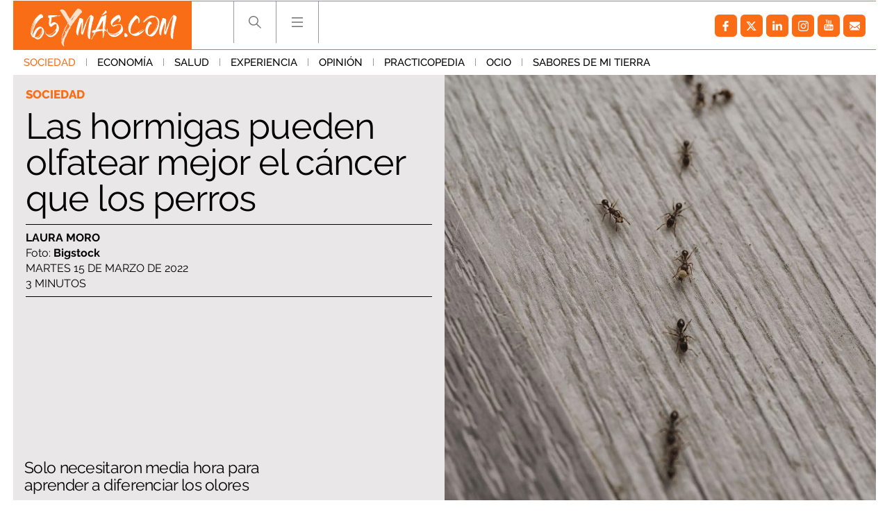

--- FILE ---
content_type: application/javascript
request_url: https://s.addoor.net/syn/?cb=addoor_renderrecs_2681&channel_id=2682&language=es&max_items=20&url=https%3A%2F%2Fwww.65ymas.com%2Fsociedad%2Fhormigas-pueden-olfatear-mejor-cancer-perros_37630_102.html&ref=&ifr=0&wid=1280&platform=Linux%20x86_64&tag_id=2681&pvid=3ghjapnn&t0=2001&t1=1866
body_size: 748
content:
addoor_renderrecs_2681({"context": {"candidates": 0, "channel_alias1": "65ymas", "channel_alias2": "Widget", "channel_domain": "65ymas", "channel_id": 2682, "channel_name": "65ymas", "event_id": "EWoUn6k", "floor_price": 0.0, "language": "es", "max_items": 20, "n_items": 0, "network": "content", "page_title": "", "predictor": "posam-0.23/prisam-0.31", "sid": "BLmcR8GpUw1m", "spec_id": "20", "uid": "BWkdvkX1T513", "url": "https://www.65ymas.com/sociedad/hormigas-pueden-olfatear-mejor-cancer-perros_37630_102.html"}, "items": [], "status": 200});

--- FILE ---
content_type: application/javascript
request_url: https://s.addoor.net/syn/?cb=addoor_renderads_2681&channel_id=2683&language=es&max_items=30&url=https%3A%2F%2Fwww.65ymas.com%2Fsociedad%2Fhormigas-pueden-olfatear-mejor-cancer-perros_37630_102.html&ref=&ifr=0&wid=1280&platform=Linux%20x86_64&tag_id=2681&pvid=3ghjapnn&t0=2001&t1=1866
body_size: 17564
content:
addoor_renderads_2681({"context": {"candidates": 54, "channel_alias1": "65ymas.com", "channel_alias2": "Widget", "channel_domain": "65ymas.com", "channel_id": 2683, "channel_name": "65ymas.com", "event_id": "Gl8on8f", "floor_price": 0.0, "language": "es", "max_items": 30, "n_items": 17, "network": "ad", "page_title": "", "predictor": "posam-0.23/prisam-0.31", "sid": "OYd4k1cBFM3", "spec_id": "20", "uid": "tpvOMpybhK3", "url": "https://www.65ymas.com/sociedad/hormigas-pueden-olfatear-mejor-cancer-perros_37630_102.html"}, "items": [{"ad": true, "clickurl": "https://wwc.addoor.net/r/?trigger_id=11606&channel_id=2683&item_id=306903&syndication_id=152076&pos=0&uid=tpvOMpybhK3&sid=OYd4k1cBFM3&event_id=Gl8on8f&query_id=syndication-152076-es-20&r=https%253A//serendippias.com/2025/07/23/cuales-son-los-pasaportes-mas-poderosos-del-mundo/", "cpc_w": 0, "desc": "Los pasaportes que m\u00e1s puertas abren \u00bfest\u00e1 el tuyo?", "display_url": "", "image_url": "https://addoor-media.s3.amazonaws.com:443/flx/devel/syn/152076/05063357480e48e1ba85997857796fc2.jpg", "item_id": 306903, "language": "es", "modified": "2026-02-02T11:41:55.005325", "pos": 0, "pred": 0.001, "published": "2025-12-29T15:04:19.191097+00:00", "query_id": "syndication-152076-es-20", "rank": 0, "schema": "2", "syndication_id": 152076, "title": "Viaja sin visado", "tracking_html": "", "trigger_id": 11606, "trusted_html": "", "url": "https://serendippias.com/2025/07/23/cuales-son-los-pasaportes-mas-poderosos-del-mundo/"}, {"ad": true, "clickurl": "https://wwc.addoor.net/r/?trigger_id=11602&channel_id=2683&item_id=306873&syndication_id=152072&pos=1&uid=tpvOMpybhK3&sid=OYd4k1cBFM3&event_id=Gl8on8f&query_id=syndication-152072-es-20&r=https%253A//serendippias.com/2025/12/21/por-que-bostezamos-cuando-alguien-mas-bosteza/", "cpc_w": 0, "desc": "As\u00ed reacciona tu cerebro al ver bostezar a otros", "display_url": "", "image_url": "https://addoor-media.s3.amazonaws.com:443/flx/devel/syn/152072/22e35c10254343838b967a70cbbcaed9.jpg", "item_id": 306873, "language": "es", "modified": "2026-02-02T11:41:54.724698", "pos": 1, "pred": 0.001, "published": "2025-12-29T14:31:21.391703+00:00", "query_id": "syndication-152072-es-20", "rank": 1, "schema": "2", "syndication_id": 152072, "title": "Esto explica el bostezo", "tracking_html": "", "trigger_id": 11602, "trusted_html": "", "url": "https://serendippias.com/2025/12/21/por-que-bostezamos-cuando-alguien-mas-bosteza/"}, {"ad": true, "clickurl": "https://wwc.addoor.net/r/?trigger_id=11607&channel_id=2683&item_id=306910&syndication_id=152077&pos=2&uid=tpvOMpybhK3&sid=OYd4k1cBFM3&event_id=Gl8on8f&query_id=syndication-152077-es-20&r=https%253A//serendippias.com/2025/09/18/cinco-consejos-infalibles-para-eliminar-la-cal-del-bano/", "cpc_w": 1, "desc": "Di adi\u00f3s a la cal del ba\u00f1o con estos sencillos consejos", "display_url": "", "image_url": "https://addoor-media.s3.amazonaws.com:443/flx/devel/syn/152077/d29555e2b2eb49a89176c9ebfb3010ee.jpg", "item_id": 306910, "language": "es", "modified": "2026-02-02T11:41:55.079277", "pos": 2, "pred": 0.0, "published": "2025-12-29T15:10:48.552017+00:00", "query_id": "syndication-152077-es-20", "rank": 2, "schema": "2", "syndication_id": 152077, "title": "El truco contra la cal", "tracking_html": "", "trigger_id": 11607, "trusted_html": "", "url": "https://serendippias.com/2025/09/18/cinco-consejos-infalibles-para-eliminar-la-cal-del-bano/"}, {"ad": true, "clickurl": "https://wwc.addoor.net/r/?trigger_id=11604&channel_id=2683&item_id=306887&syndication_id=152074&pos=3&uid=tpvOMpybhK3&sid=OYd4k1cBFM3&event_id=Gl8on8f&query_id=syndication-152074-es-20&r=https%253A//serendippias.com/2025/12/18/este-pequeno-habito-afecta-mas-a-tu-animo-de-lo-que-crees/", "cpc_w": 0, "desc": "Lo haces todos los d\u00edas y afecta c\u00f3mo te sientes", "display_url": "", "image_url": "https://addoor-media.s3.amazonaws.com:443/flx/devel/syn/152074/252f010ff2a44892a81fe1401ef14bf1.jpg", "item_id": 306887, "language": "es", "modified": "2026-02-02T11:41:54.835068", "pos": 3, "pred": 0.0, "published": "2025-12-29T14:47:16.230199+00:00", "query_id": "syndication-152074-es-20", "rank": 4, "schema": "2", "syndication_id": 152074, "title": "\u00bfSabes qu\u00e9 baja tu \u00e1nimo?", "tracking_html": "", "trigger_id": 11604, "trusted_html": "", "url": "https://serendippias.com/2025/12/18/este-pequeno-habito-afecta-mas-a-tu-animo-de-lo-que-crees/"}, {"ad": true, "clickurl": "https://wwc.addoor.net/r/?trigger_id=11610&channel_id=2683&item_id=306929&syndication_id=152080&pos=4&uid=tpvOMpybhK3&sid=OYd4k1cBFM3&event_id=Gl8on8f&query_id=syndication-152080-es-20&r=https%253A//serendippias.com/2025/12/19/10-criaturas-que-no-sabias-que-existian-y-parecen-de-otro-planeta/", "cpc_w": 1, "desc": "Estas criaturas existen y parecen sacadas de otro planeta", "display_url": "", "image_url": "https://addoor-media.s3.amazonaws.com:443/flx/devel/syn/152080/b30b7bb9a28e4fc6a5ea1e426fefcd80.jpg", "item_id": 306929, "language": "es", "modified": "2026-02-02T11:41:55.311485", "pos": 4, "pred": 0.0, "published": "2025-12-29T15:31:36.508679+00:00", "query_id": "syndication-152080-es-20", "rank": 5, "schema": "2", "syndication_id": 152080, "title": "\u00bfSab\u00edas que existen?", "tracking_html": "", "trigger_id": 11610, "trusted_html": "", "url": "https://serendippias.com/2025/12/19/10-criaturas-que-no-sabias-que-existian-y-parecen-de-otro-planeta/"}, {"ad": true, "clickurl": "https://wwc.addoor.net/r/?trigger_id=11755&channel_id=2683&item_id=312139&syndication_id=153565&pos=5&uid=tpvOMpybhK3&sid=OYd4k1cBFM3&event_id=Gl8on8f&query_id=syndication-153565-es-20&r=https%253A//serendippias.com/2026/01/04/la-razon-por-la-que-recuerdas-canciones-antiguas-mejor-que-las-nuevas/", "cpc_w": 0, "desc": "Esa canci\u00f3n antigua que no olvidas tiene una explicaci\u00f3n", "display_url": "", "image_url": "https://addoor-media.s3.amazonaws.com:443/flx/devel/syn/153565/0cd48ed6d6604d24bf8ab8cf9ed2912e.jpg", "item_id": 312139, "language": "es", "modified": "2026-02-02T11:41:53.343589", "pos": 5, "pred": 0.0, "published": "2026-01-04T15:44:41.077830+00:00", "query_id": "syndication-153565-es-20", "rank": 9, "schema": "2", "syndication_id": 153565, "title": "Tu memoria y la m\u00fasica", "tracking_html": "", "trigger_id": 11755, "trusted_html": "", "url": "https://serendippias.com/2026/01/04/la-razon-por-la-que-recuerdas-canciones-antiguas-mejor-que-las-nuevas/"}, {"ad": true, "clickurl": "https://wwc.addoor.net/r/?trigger_id=11611&channel_id=2683&item_id=306934&syndication_id=152081&pos=6&uid=tpvOMpybhK3&sid=OYd4k1cBFM3&event_id=Gl8on8f&query_id=syndication-152081-es-20&r=https%253A//serendippias.com/2025/12/29/los-mejores-destinos-para-visitar-en-2026/", "cpc_w": 1, "desc": "\u00bfQuieres viajar en 2026? Mira los destinos m\u00e1s deseados", "display_url": "", "image_url": "https://addoor-media.s3.amazonaws.com:443/flx/devel/syn/152081/fa2505fb7d5449b7aed1e6714bf629b3.jpg", "item_id": 306934, "language": "es", "modified": "2026-02-02T11:41:55.345571", "pos": 6, "pred": 0.0, "published": "2025-12-29T15:58:01.829540+00:00", "query_id": "syndication-152081-es-20", "rank": 14, "schema": "2", "syndication_id": 152081, "title": "Viajes tendencia 2026", "tracking_html": "", "trigger_id": 11611, "trusted_html": "", "url": "https://serendippias.com/2025/12/29/los-mejores-destinos-para-visitar-en-2026/"}, {"ad": true, "clickurl": "https://wwc.addoor.net/r/?trigger_id=11603&channel_id=2683&item_id=306881&syndication_id=152073&pos=7&uid=tpvOMpybhK3&sid=OYd4k1cBFM3&event_id=Gl8on8f&query_id=syndication-152073-es-20&r=https%253A//serendippias.com/2025/12/21/la-sensacion-de-que-el-tiempo-pasa-mas-rapido-tiene-explicacion/", "cpc_w": 0, "desc": "Esto explica por qu\u00e9 los d\u00edas ya no duran igual", "display_url": "", "image_url": "https://addoor-media.s3.amazonaws.com:443/flx/devel/syn/152073/e5e2c1aea5694c07865448e035f7178e.jpg", "item_id": 306881, "language": "es", "modified": "2026-02-02T11:41:54.793488", "pos": 7, "pred": 0.0, "published": "2025-12-29T14:42:06.028416+00:00", "query_id": "syndication-152073-es-20", "rank": 16, "schema": "2", "syndication_id": 152073, "title": "\u00bfEl tiempo vuela?", "tracking_html": "", "trigger_id": 11603, "trusted_html": "", "url": "https://serendippias.com/2025/12/21/la-sensacion-de-que-el-tiempo-pasa-mas-rapido-tiene-explicacion/"}, {"ad": true, "clickurl": "https://wwc.addoor.net/r/?trigger_id=11609&channel_id=2683&item_id=306924&syndication_id=152079&pos=8&uid=tpvOMpybhK3&sid=OYd4k1cBFM3&event_id=Gl8on8f&query_id=syndication-152079-es-20&r=https%253A//serendippias.com/2025/12/19/costumbres-raras-de-otros-paises-que-te-haran-decir-que/", "cpc_w": 1, "desc": "Costumbres que rompen todos los esquemas", "display_url": "", "image_url": "https://addoor-media.s3.amazonaws.com:443/flx/devel/syn/152079/76e8ff5a304c4d6886a2208ff9cec41e.jpg", "item_id": 306924, "language": "es", "modified": "2026-02-02T11:41:55.226539", "pos": 8, "pred": 0.0, "published": "2025-12-29T15:27:25.639520+00:00", "query_id": "syndication-152079-es-20", "rank": 19, "schema": "2", "syndication_id": 152079, "title": "\u00bfDe verdad hacen esto?", "tracking_html": "", "trigger_id": 11609, "trusted_html": "", "url": "https://serendippias.com/2025/12/19/costumbres-raras-de-otros-paises-que-te-haran-decir-que/"}, {"ad": true, "clickurl": "https://wwc.addoor.net/r/?trigger_id=11601&channel_id=2683&item_id=306868&syndication_id=152071&pos=9&uid=tpvOMpybhK3&sid=OYd4k1cBFM3&event_id=Gl8on8f&query_id=syndication-152071-es-20&r=https%253A//serendippias.com/2025/12/22/6-senales-de-que-necesitas-descansar-mas-de-lo-que-crees/", "cpc_w": 1, "desc": "\u00bfCrees que duermes suficiente? Quiz\u00e1 no", "display_url": "", "image_url": "https://addoor-media.s3.amazonaws.com:443/flx/devel/syn/152071/852b65bfa58841c0b2a57637df120f41.jpg", "item_id": 306868, "language": "es", "modified": "2026-02-02T11:41:54.644144", "pos": 9, "pred": 0.0, "published": "2025-12-29T13:50:36.443622+00:00", "query_id": "syndication-152071-es-20", "rank": 21, "schema": "2", "syndication_id": 152071, "title": "Tu cuerpo pide descanso", "tracking_html": "", "trigger_id": 11601, "trusted_html": "", "url": "https://serendippias.com/2025/12/22/6-senales-de-que-necesitas-descansar-mas-de-lo-que-crees/"}, {"ad": true, "clickurl": "https://wwc.addoor.net/r/?trigger_id=11597&channel_id=2683&item_id=306840&syndication_id=152067&pos=10&uid=tpvOMpybhK3&sid=OYd4k1cBFM3&event_id=Gl8on8f&query_id=syndication-152067-es-20&r=https%253A//serendippias.com/2025/12/19/por-que-sentimos-mas-frio-al-final-del-dia/", "cpc_w": 0, "desc": "Hay una raz\u00f3n por la que el fr\u00edo se nota m\u00e1s de noche", "display_url": "", "image_url": "https://addoor-media.s3.amazonaws.com:443/flx/devel/syn/152067/d67d35bf5cc740fba7d3d9fdf7154d74.jpg", "item_id": 306840, "language": "es", "modified": "2026-02-02T11:41:54.307614", "pos": 10, "pred": 0.0, "published": "2025-12-29T13:12:11.207858+00:00", "query_id": "syndication-152067-es-20", "rank": 22, "schema": "2", "syndication_id": 152067, "title": "No es tu imaginaci\u00f3n", "tracking_html": "", "trigger_id": 11597, "trusted_html": "", "url": "https://serendippias.com/2025/12/19/por-que-sentimos-mas-frio-al-final-del-dia/"}, {"ad": true, "clickurl": "https://wwc.addoor.net/r/?trigger_id=11608&channel_id=2683&item_id=306916&syndication_id=152078&pos=11&uid=tpvOMpybhK3&sid=OYd4k1cBFM3&event_id=Gl8on8f&query_id=syndication-152078-es-20&r=https%253A//serendippias.com/2025/12/16/propositos-2026-que-realmente-funcionan/", "cpc_w": 0, "desc": "H\u00e1bitos sencillos que pueden cambiar tu a\u00f1o \u00bfCoinciden con los tuyos?", "display_url": "", "image_url": "https://addoor-media.s3.amazonaws.com:443/flx/devel/syn/152078/6630978b752b4fb19e25c3c1997f9d3d.jpg", "item_id": 306916, "language": "es", "modified": "2026-02-02T11:41:55.155011", "pos": 11, "pred": 0.0, "published": "2025-12-29T15:20:00.508936+00:00", "query_id": "syndication-152078-es-20", "rank": 32, "schema": "2", "syndication_id": 152078, "title": "Prop\u00f3sitos 2026 que funcionan", "tracking_html": "", "trigger_id": 11608, "trusted_html": "", "url": "https://serendippias.com/2025/12/16/propositos-2026-que-realmente-funcionan/"}, {"ad": true, "clickurl": "https://wwc.addoor.net/r/?trigger_id=11600&channel_id=2683&item_id=306860&syndication_id=152070&pos=12&uid=tpvOMpybhK3&sid=OYd4k1cBFM3&event_id=Gl8on8f&query_id=syndication-152070-es-20&r=https%253A//serendippias.com/2025/12/22/10-cosas-que-todos-vamos-a-hacer-en-2026-y-probablemente-ya-deberias-empezar/", "cpc_w": 0, "desc": "H\u00e1bitos y cambios que marcar\u00e1n 2026", "display_url": "", "image_url": "https://addoor-media.s3.amazonaws.com:443/flx/devel/syn/152070/cffb7f0de5134fc69721df2ca4eed611.jpg", "item_id": 306860, "language": "es", "modified": "2026-02-02T11:41:54.568545", "pos": 12, "pred": 0.0, "published": "2025-12-29T13:44:07.073141+00:00", "query_id": "syndication-152070-es-20", "rank": 34, "schema": "2", "syndication_id": 152070, "title": "No esperes a 2026", "tracking_html": "", "trigger_id": 11600, "trusted_html": "", "url": "https://serendippias.com/2025/12/22/10-cosas-que-todos-vamos-a-hacer-en-2026-y-probablemente-ya-deberias-empezar/"}, {"ad": true, "clickurl": "https://wwc.addoor.net/r/?trigger_id=11605&channel_id=2683&item_id=306896&syndication_id=152075&pos=13&uid=tpvOMpybhK3&sid=OYd4k1cBFM3&event_id=Gl8on8f&query_id=syndication-152075-es-20&r=https%253A//serendippias.com/2025/12/17/los-beneficios-de-tener-un-robot-aspirador-en-casa-limpieza-inteligente-sin-esfuerzo/", "cpc_w": 1, "desc": "\u00bfSabes por qu\u00e9 cada vez m\u00e1s hogares usan robot aspirador?", "display_url": "", "image_url": "https://addoor-media.s3.amazonaws.com:443/flx/devel/syn/152075/3290ef288350402e99e8ad5133fddb0d.jpg", "item_id": 306896, "language": "es", "modified": "2026-02-02T11:41:54.934367", "pos": 13, "pred": 0.0, "published": "2025-12-29T14:56:13.887231+00:00", "query_id": "syndication-152075-es-20", "rank": 36, "schema": "2", "syndication_id": 152075, "title": "El robot que limpia por ti", "tracking_html": "", "trigger_id": 11605, "trusted_html": "", "url": "https://serendippias.com/2025/12/17/los-beneficios-de-tener-un-robot-aspirador-en-casa-limpieza-inteligente-sin-esfuerzo/"}, {"ad": true, "clickurl": "https://wwc.addoor.net/r/?trigger_id=11599&channel_id=2683&item_id=306853&syndication_id=152069&pos=14&uid=tpvOMpybhK3&sid=OYd4k1cBFM3&event_id=Gl8on8f&query_id=syndication-152069-es-20&r=https%253A//serendippias.com/2025/12/23/el-rugido-del-diamante-la-panthere-de-cartier-y-el-arte-de-la-feminidad-indomable/", "cpc_w": 1, "desc": "El diamante que simboliza la feminidad indomable", "display_url": "", "image_url": "https://addoor-media.s3.amazonaws.com:443/flx/devel/syn/152069/7247f11c294e4e7f9f09a26e46b0bd07.jpg", "item_id": 306853, "language": "es", "modified": "2026-02-02T11:41:54.494193", "pos": 14, "pred": 0.0, "published": "2025-12-29T13:34:52.969770+00:00", "query_id": "syndication-152069-es-20", "rank": 39, "schema": "2", "syndication_id": 152069, "title": "Belleza indomable", "tracking_html": "", "trigger_id": 11599, "trusted_html": "", "url": "https://serendippias.com/2025/12/23/el-rugido-del-diamante-la-panthere-de-cartier-y-el-arte-de-la-feminidad-indomable/"}, {"ad": true, "clickurl": "https://wwc.addoor.net/r/?trigger_id=11598&channel_id=2683&item_id=306845&syndication_id=152068&pos=15&uid=tpvOMpybhK3&sid=OYd4k1cBFM3&event_id=Gl8on8f&query_id=syndication-152068-es-20&r=https%253A//serendippias.com/2025/12/26/mas-alla-del-telefono-el-nuevo-iphone-pro-como-el-accesorio-definitivo-de-tu-outfit/", "cpc_w": 0, "desc": "\u00bfEl m\u00f3vil tambi\u00e9n habla de ti?", "display_url": "", "image_url": "https://addoor-media.s3.amazonaws.com:443/flx/devel/syn/152068/557039c2e2fc46e188aea49cdce2fab1.jpg", "item_id": 306845, "language": "es", "modified": "2026-02-02T11:41:54.423811", "pos": 15, "pred": 0.0, "published": "2025-12-29T13:20:48.749810+00:00", "query_id": "syndication-152068-es-20", "rank": 42, "schema": "2", "syndication_id": 152068, "title": "M\u00e1s que un iPhone", "tracking_html": "", "trigger_id": 11598, "trusted_html": "", "url": "https://serendippias.com/2025/12/26/mas-alla-del-telefono-el-nuevo-iphone-pro-como-el-accesorio-definitivo-de-tu-outfit/"}, {"ad": true, "clickurl": "https://wwc.addoor.net/r/?trigger_id=11596&channel_id=2683&item_id=306833&syndication_id=152066&pos=16&uid=tpvOMpybhK3&sid=OYd4k1cBFM3&event_id=Gl8on8f&query_id=syndication-152066-es-20&r=https%253A//serendippias.com/2025/12/27/silencio-cristal-y-luz-por-que-el-nuevo-tesla-es-tu-nuevo-salon-favorito/", "cpc_w": 1, "desc": "Este coche te har\u00e1 olvidar el sof\u00e1 de tu casa", "display_url": "", "image_url": "https://addoor-media.s3.amazonaws.com:443/flx/devel/syn/152066/d158982886f343b28b5759896c14057c.jpg", "item_id": 306833, "language": "es", "modified": "2026-02-02T11:41:54.263979", "pos": 16, "pred": 0.0, "published": "2025-12-29T13:04:16.473576+00:00", "query_id": "syndication-152066-es-20", "rank": 44, "schema": "2", "syndication_id": 152066, "title": "No es un coche cualquiera", "tracking_html": "", "trigger_id": 11596, "trusted_html": "", "url": "https://serendippias.com/2025/12/27/silencio-cristal-y-luz-por-que-el-nuevo-tesla-es-tu-nuevo-salon-favorito/"}], "status": 200});

--- FILE ---
content_type: image/svg+xml
request_url: https://www.65ymas.com/uploads/static/65ymas/anchortop.svg
body_size: 285
content:
<?xml version="1.0" encoding="utf-8"?>
<!-- Generator: Adobe Illustrator 16.0.0, SVG Export Plug-In . SVG Version: 6.00 Build 0)  -->
<!DOCTYPE svg PUBLIC "-//W3C//DTD SVG 1.1//EN" "http://www.w3.org/Graphics/SVG/1.1/DTD/svg11.dtd">
<svg version="1.1" id="Layer_1" xmlns="http://www.w3.org/2000/svg" xmlns:xlink="http://www.w3.org/1999/xlink" x="0px" y="0px"
	 width="10.557px" height="13.049px" viewBox="0 0 10.557 13.049" enable-background="new 0 0 10.557 13.049" xml:space="preserve">
<polygon fill-rule="evenodd" clip-rule="evenodd" fill="#FFFFFF" points="4.201,13.049 6.356,13.049 6.356,3.893 10.557,8.148 
	10.557,5.278 5.279,0 0,5.278 0,8.148 4.201,3.893 "/>
</svg>


--- FILE ---
content_type: text/javascript; charset=utf-8
request_url: https://pubtags.addoor.net/contag/js/addoor-widget-2681
body_size: 10425
content:
var scriptCode='';var AddoorWidget_2681=AddoorWidget_2681||(function(w,d,parent_id,undefined){var tw=w;var td=tw.document;var parent=d.getElementById(parent_id);var o_parent=parent;var dest;var tag_id=2681;var t0=0;var t1=0;var t2=0;var mobile_template=false;var tmpl='';var theme='';try{t0=Math.floor(tw.performance.now());t1=tw.performance.timing.domContentLoadedEventEnd-tw.performance.timing.navigationStart;}catch(e){}/*!
    The MIT License
    Copyright (c) 2009 Chris Wanstrath (Ruby)
    Copyright (c) 2010-2014 Jan Lehnardt (JavaScript)
    Permission is hereby granted, free of charge, to any person obtaining a copy of this software and associated documentation files (the "Software"), to deal in the Software without restriction, including without limitation the rights to use, copy, modify, merge, publish, distribute, sublicense, and/or sell copies of the Software, and to permit persons to whom the Software is furnished to do so, subject to the following conditions:
    The above copyright notice and this permission notice shall be included in all copies or substantial portions of the Software.
    */

(function defineMustache(global,factory){if(typeof exports==='object'&&exports&&typeof exports.nodeName!=='string'){factory(exports);}else if(typeof define==='function'&&define.amd){define(['exports'],factory);}else{global.Mustache={};factory(global.Mustache);}}(this,function mustacheFactory(mustache){var objectToString=Object.prototype.toString;var isArray=Array.isArray||function isArrayPolyfill(object){return objectToString.call(object)==='[object Array]';};function isFunction(object){return typeof object==='function';}
function typeStr(obj){return isArray(obj)?'array':typeof obj;}
function escapeRegExp(string){return string.replace(/[\-\[\]{}()*+?.,\\\^$|#\s]/g,'\\$&');}
function hasProperty(obj,propName){return obj!=null&&typeof obj==='object'&&(propName in obj);}
var regExpTest=RegExp.prototype.test;function testRegExp(re,string){return regExpTest.call(re,string);}
var nonSpaceRe=/\S/;function isWhitespace(string){return!testRegExp(nonSpaceRe,string);}
var entityMap={'&':'&amp;','<':'&lt;','>':'&gt;','"':'&quot;',"'":'&#39;','/':'&#x2F;','`':'&#x60;','=':'&#x3D;'};function escapeHtml(string){return String(string).replace(/[&<>"'`=\/]/g,function fromEntityMap(s){return entityMap[s];});}
var whiteRe=/\s*/;var spaceRe=/\s+/;var equalsRe=/\s*=/;var curlyRe=/\s*\}/;var tagRe=/#|\^|\/|>|\{|&|=|!/;function parseTemplate(template,tags){if(!template)
return[];var sections=[];var tokens=[];var spaces=[];var hasTag=false;var nonSpace=false;function stripSpace(){if(hasTag&&!nonSpace){while(spaces.length)
delete tokens[spaces.pop()];}else{spaces=[];}
hasTag=false;nonSpace=false;}
var openingTagRe,closingTagRe,closingCurlyRe;function compileTags(tagsToCompile){if(typeof tagsToCompile==='string')
tagsToCompile=tagsToCompile.split(spaceRe,2);if(!isArray(tagsToCompile)||tagsToCompile.length!==2)
throw new Error('Invalid tags: '+tagsToCompile);openingTagRe=new RegExp(escapeRegExp(tagsToCompile[0])+'\\s*');closingTagRe=new RegExp('\\s*'+escapeRegExp(tagsToCompile[1]));closingCurlyRe=new RegExp('\\s*'+escapeRegExp('}'+tagsToCompile[1]));}
compileTags(tags||mustache.tags);var scanner=new Scanner(template);var start,type,value,chr,token,openSection;while(!scanner.eos()){start=scanner.pos;value=scanner.scanUntil(openingTagRe);if(value){for(var i=0,valueLength=value.length;i<valueLength;++i){chr=value.charAt(i);if(isWhitespace(chr)){spaces.push(tokens.length);}else{nonSpace=true;}
tokens.push(['text',chr,start,start+1]);start+=1;if(chr==='\n')
stripSpace();}}
if(!scanner.scan(openingTagRe))
break;hasTag=true;type=scanner.scan(tagRe)||'name';scanner.scan(whiteRe);if(type==='='){value=scanner.scanUntil(equalsRe);scanner.scan(equalsRe);scanner.scanUntil(closingTagRe);}else if(type==='{'){value=scanner.scanUntil(closingCurlyRe);scanner.scan(curlyRe);scanner.scanUntil(closingTagRe);type='&';}else{value=scanner.scanUntil(closingTagRe);}
if(!scanner.scan(closingTagRe))
throw new Error('Unclosed tag at '+scanner.pos);token=[type,value,start,scanner.pos];tokens.push(token);if(type==='#'||type==='^'){sections.push(token);}else if(type==='/'){openSection=sections.pop();if(!openSection)
throw new Error('Unopened section "'+value+'" at '+start);if(openSection[1]!==value)
throw new Error('Unclosed section "'+openSection[1]+'" at '+start);}else if(type==='name'||type==='{'||type==='&'){nonSpace=true;}else if(type==='='){compileTags(value);}}
openSection=sections.pop();if(openSection)
throw new Error('Unclosed section "'+openSection[1]+'" at '+scanner.pos);return nestTokens(squashTokens(tokens));}
function squashTokens(tokens){var squashedTokens=[];var token,lastToken;for(var i=0,numTokens=tokens.length;i<numTokens;++i){token=tokens[i];if(token){if(token[0]==='text'&&lastToken&&lastToken[0]==='text'){lastToken[1]+=token[1];lastToken[3]=token[3];}else{squashedTokens.push(token);lastToken=token;}}}
return squashedTokens;}
function nestTokens(tokens){var nestedTokens=[];var collector=nestedTokens;var sections=[];var token,section;for(var i=0,numTokens=tokens.length;i<numTokens;++i){token=tokens[i];switch(token[0]){case'#':case'^':collector.push(token);sections.push(token);collector=token[4]=[];break;case'/':section=sections.pop();section[5]=token[2];collector=sections.length>0?sections[sections.length-1][4]:nestedTokens;break;default:collector.push(token);}}
return nestedTokens;}
function Scanner(string){this.string=string;this.tail=string;this.pos=0;}
Scanner.prototype.eos=function eos(){return this.tail==='';};Scanner.prototype.scan=function scan(re){var match=this.tail.match(re);if(!match||match.index!==0)
return'';var string=match[0];this.tail=this.tail.substring(string.length);this.pos+=string.length;return string;};Scanner.prototype.scanUntil=function scanUntil(re){var index=this.tail.search(re),match;switch(index){case-1:match=this.tail;this.tail='';break;case 0:match='';break;default:match=this.tail.substring(0,index);this.tail=this.tail.substring(index);}
this.pos+=match.length;return match;};function Context(view,parentContext){this.view=view;this.cache={'.':this.view};this.parent=parentContext;}
Context.prototype.push=function push(view){return new Context(view,this);};Context.prototype.lookup=function lookup(name){var cache=this.cache;var value;if(cache.hasOwnProperty(name)){value=cache[name];}else{var context=this,names,index,lookupHit=false;while(context){if(name.indexOf('.')>0){value=context.view;names=name.split('.');index=0;while(value!=null&&index<names.length){if(index===names.length-1)
lookupHit=hasProperty(value,names[index]);value=value[names[index++]];}}else{value=context.view[name];lookupHit=hasProperty(context.view,name);}
if(lookupHit)
break;context=context.parent;}
cache[name]=value;}
if(isFunction(value))
value=value.call(this.view);return value;};function Writer(){this.cache={};}
Writer.prototype.clearCache=function clearCache(){this.cache={};};Writer.prototype.parse=function parse(template,tags){var cache=this.cache;var tokens=cache[template];if(tokens==null)
tokens=cache[template]=parseTemplate(template,tags);return tokens;};Writer.prototype.render=function render(template,view,partials){var tokens=this.parse(template);var context=(view instanceof Context)?view:new Context(view);return this.renderTokens(tokens,context,partials,template);};Writer.prototype.renderTokens=function renderTokens(tokens,context,partials,originalTemplate){var buffer='';var token,symbol,value;for(var i=0,numTokens=tokens.length;i<numTokens;++i){value=undefined;token=tokens[i];symbol=token[0];if(symbol==='#')value=this.renderSection(token,context,partials,originalTemplate);else if(symbol==='^')value=this.renderInverted(token,context,partials,originalTemplate);else if(symbol==='>')value=this.renderPartial(token,context,partials,originalTemplate);else if(symbol==='&')value=this.unescapedValue(token,context);else if(symbol==='name')value=this.escapedValue(token,context);else if(symbol==='text')value=this.rawValue(token);if(value!==undefined)
buffer+=value;}
return buffer;};Writer.prototype.renderSection=function renderSection(token,context,partials,originalTemplate){var self=this;var buffer='';var value=context.lookup(token[1]);function subRender(template){return self.render(template,context,partials);}
if(!value)return;if(isArray(value)){for(var j=0,valueLength=value.length;j<valueLength;++j){buffer+=this.renderTokens(token[4],context.push(value[j]),partials,originalTemplate);}}else if(typeof value==='object'||typeof value==='string'||typeof value==='number'){buffer+=this.renderTokens(token[4],context.push(value),partials,originalTemplate);}else if(isFunction(value)){if(typeof originalTemplate!=='string')
throw new Error('Cannot use higher-order sections without the original template');value=value.call(context.view,originalTemplate.slice(token[3],token[5]),subRender);if(value!=null)
buffer+=value;}else{buffer+=this.renderTokens(token[4],context,partials,originalTemplate);}
return buffer;};Writer.prototype.renderInverted=function renderInverted(token,context,partials,originalTemplate){var value=context.lookup(token[1]);if(!value||(isArray(value)&&value.length===0))
return this.renderTokens(token[4],context,partials,originalTemplate);};Writer.prototype.renderPartial=function renderPartial(token,context,partials){if(!partials)return;var value=isFunction(partials)?partials(token[1]):partials[token[1]];if(value!=null)
return this.renderTokens(this.parse(value),context,partials,value);};Writer.prototype.unescapedValue=function unescapedValue(token,context){var value=context.lookup(token[1]);if(value!=null)
return value;};Writer.prototype.escapedValue=function escapedValue(token,context){var value=context.lookup(token[1]);if(value!=null)
return mustache.escape(value);};Writer.prototype.rawValue=function rawValue(token){return token[1];};mustache.name='mustache.js';mustache.version='2.3.0';mustache.tags=['{{','}}'];var defaultWriter=new Writer();mustache.clearCache=function clearCache(){return defaultWriter.clearCache();};mustache.parse=function parse(template,tags){return defaultWriter.parse(template,tags);};mustache.render=function render(template,view,partials){if(typeof template!=='string'){throw new TypeError('Invalid template! Template should be a "string" '+'but "'+typeStr(template)+'" was given as the first '+'argument for mustache#render(template, view, partials)');}
return defaultWriter.render(template,view,partials);};mustache.to_html=function to_html(template,view,partials,send){var result=mustache.render(template,view,partials);if(isFunction(send)){send(result);}else{return result;}};mustache.escape=escapeHtml;mustache.Scanner=Scanner;mustache.Context=Context;mustache.Writer=Writer;return mustache;}));var ref=d.referrer;var iframed=false;try{iframed=w.location!==w.parent.location;}catch(e){iframed=true;}
var title=d.title;var loc=w.location.href;var isAmp=isAmp||0;try{loc=window.top.location.href;}catch(e){try{if(addoor_webUrl){loc=addoor_webUrl;isAmp=1;}else{throw false;}}catch(e){if(iframed){loc=ref;}}}
var domain;try{var a=d.createElement('a');a.href=loc;domain=a.hostname;}catch(e){domain=''}
var pvid;if(AddoorCTag.pvid)
pvid=AddoorCTag.pvid;else
pvid=0;var adb=0;var canonical_el=d.querySelector("link[rel='canonical']");var cu;if(canonical_el)
cu=canonical_el.href;else
cu='';var getBounds=function(el){return el.getBoundingClientRect();};var scrollHandler=function(f,offset){if(typeof offset==="undefined"){offset=0;}
var rect=parent.getBoundingClientRect();if(rect.top>=0&&rect.bottom-offset<=(tw.innerHeight||td.documentElement.clientHeight)){f();}
return true;};var addVisibilityCallback=function(f,offset){scrollHandler(f,offset);if(d.addEventListener){d.addEventListener("touchmove",function(){scrollHandler(f,offset);},false);d.addEventListener("scroll",function(){scrollHandler(f,offset);},false);}else if(w.attachEvent){w.attachEvent("onscroll",function(){scrollHandler(f,offset);});}else{return false;}
return true;};var hideOverflowed=function(el){var outer=getBounds(el);var children=el.getElementsByTagName('*');for(var i=0;i<children.length;i++){if(children[i].className&&children[i].className.indexOf('addoor_tw_slot')>-1){var inner=getBounds(children[i]);if(inner.right>outer.right||inner.bottom>outer.bottom)
children[i].style.display='none';}}};var loadImages=function(selector){var images=document.querySelectorAll(selector);for(i=0;i<images.length;i++){var img=images[i];var src=img.dataset.src||img.src;var isGif=src.endsWith('.gif');var path;if(isGif){path='/pg.gif';}else{path='/ith.jpg';}
if((!src||img.src)&&!isGif){continue;}
var h=parseInt(img.dataset.height)||parseInt(getComputedStyle(img).height);var w=parseInt(img.dataset.width)||parseInt(getComputedStyle(img).width);var ar=w/h;if(ar&&ar!==Infinity){var u='https://pubtags.addoor.net'+path+'?ar='+ar+'&h='+h+'&url='+src;img.src=u;}
else if(isGif){var u=src.replace('/ith.jpg',path);img.src=u;}}};var item_id=undefined;var mode=undefined;var itemSources=0;var currentSources=0;var currentAds=[];var currentItems=[];var allAds=[];var allRecs=[];var slotConfig=[];var finalItems=[];var tmpl={};var theme={};var meta={};var renderItems=function(items){var i;currentSources++;for(i=0;i<items.length;i++){if(items[i].ad){currentAds.push(items[i]);}else{currentItems.push(items[i]);}}
if(currentSources<itemSources){return false;}else{allAds=currentAds.slice();allRecs=currentItems.slice();if(slotConfig.length<1){finalItems=allAds.concat(allRecs);}else{for(var slot=0;slot<slotConfig.length;slot++){var item;if(slotConfig[slot]){var ad=currentAds.shift();if(ad)
finalItems.push(ad);else{item=currentItems.shift();if(item)
finalItems.push(item);}}else{item=currentItems.shift();if(item)
finalItems.push(item);}}}}
try{var mobile_match_media='(max-width:599px)';if(w.top.matchMedia(mobile_match_media).matches){mobile_template=true;AddoorCTag.log('Mobile Media query does not match');}else{mobile_template=false;}}catch(e){parent=undefined;AddoorCTag.log('Error resolving media query');}
meta={};Mustache.escape=function(value){return value;};for(i=0;i<allAds.length;i++){allAds[i].idx=i;}
for(i=0;i<allRecs.length;i++){allRecs[i].idx=i;}
for(i=0;i<finalItems.length;i++){finalItems[i].idx=i;finalItems[i].first=(i==0);finalItems[i].multipleOf2=(i%2==0)&&i>0;finalItems[i].multipleOf3=(i%3==0)&&i>0;finalItems[i].multipleOf4=(i%4==0)&&i>0;finalItems[i].multipleOf5=(i%5==0)&&i>0;if(finalItems[i].domain===domain)
finalItems[i].sameDomain=true;}
var render_template=function(){if(parent.rendered)return false;if(allAds.length+allRecs.length+finalItems.length<1){return false;}
if(mobile_template){tmpl=JSON.parse('\u0022\u003Cstyle type\u003D\u005C\u0022text/css\u005C\u0022\u003E\u005Cr\u005Cn    #addoor\u002Dwidget\u002D{{tag_id}} div {\u005Cr\u005Cn        margin: 0\u003B\u005Cr\u005Cn        padding: 0\u003B\u005Cr\u005Cn        text\u002Dalign: left\u003B\u005Cr\u005Cn        box\u002Dsizing: border\u002Dbox\u003B\u005Cr\u005Cn    }\u005Cr\u005Cn    \u005Cr\u005Cn    #addoor\u002Dwidget\u002D{{tag_id}} {\u005Cr\u005Cn        margin: 0 auto\u003B\u005Cr\u005Cn        overflow: hidden !important\u003B\u005Cr\u005Cn        width: 100%\u003B\u005Cr\u005Cn        border: 0\u003B\u005Cr\u005Cn        position: relative\u003B\u005Cr\u005Cn        text\u002Ddecoration: none\u003B\u005Cr\u005Cn        background\u002Dcolor: {{ theme.background }}\u003B\u005Cr\u005Cn        font\u002Dfamily: system\u002Dui, \u002Dapple\u002Dsystem, BlinkMacSystemFont, \u005C\u0022Segoe UI\u005C\u0022, Roboto, Arial, sans\u002Dserif\u003B\u005Cr\u005Cn    }\u005Cr\u005Cn    \u005Cr\u005Cn    #addoor\u002Dwidget\u002D{{tag_id}} .addoor_layout {\u005Cr\u005Cn        width: 100%\u003B\u005Cr\u005Cn    }\u005Cr\u005Cn    \u005Cr\u005Cn    #addoor\u002Dwidget\u002D{{tag_id}} .addoor_col {\u005Cr\u005Cn        display: flex\u003B\u005Cr\u005Cn        flex\u002Ddirection: column\u003B\u005Cr\u005Cn        width: 100%\u003B\u005Cr\u005Cn    }\u005Cr\u005Cn\u005Cr\u005Cn    #addoor\u002Dwidget\u002D{{tag_id}} .addoor_grid {\u005Cr\u005Cn        display: flex\u003B\u005Cr\u005Cn        flex\u002Dwrap: wrap\u003B \u005Cr\u005Cn        justify\u002Dcontent: space\u002Dbetween\u003B\u005Cr\u005Cn        width: 100%\u003B\u005Cr\u005Cn        padding: 8px 4px 0\u003B \u005Cr\u005Cn    }\u005Cr\u005Cn\u005Cr\u005Cn    #addoor\u002Dwidget\u002D{{tag_id}} .addoor_slot {\u005Cr\u005Cn        display: flex\u003B\u005Cr\u005Cn        border\u002Dradius: 8px\u003B\u005Cr\u005Cn        background\u002Dcolor: #ffffff\u003B\u005Cr\u005Cn        overflow: hidden\u003B\u005Cr\u005Cn        box\u002Dshadow: 0 1px 2px rgba(0,0,0,0.10)\u003B\u005Cr\u005Cn        transition: box\u002Dshadow 0.15s ease, transform 0.15s ease\u003B\u005Cr\u005Cn        margin\u002Dbottom: 10px\u003B \u005Cr\u005Cn    }\u005Cr\u005Cn    \u005Cr\u005Cn    #addoor\u002Dwidget\u002D{{tag_id}} .addoor_slot:hover {\u005Cr\u005Cn        box\u002Dshadow: 0 4px 10px rgba(0,0,0,0.09)\u003B\u005Cr\u005Cn        transform: translateY(\u002D1px)\u003B\u005Cr\u005Cn    }\u005Cr\u005Cn    \u005Cr\u005Cn    #addoor\u002Dwidget\u002D{{tag_id}} .addoor_slot_small {\u005Cr\u005Cn        flex: 0 0 calc(50% \u002D 5px)\u003B\u005Cr\u005Cn        max\u002Dwidth: calc(50% \u002D 5px)\u003B\u005Cr\u005Cn    }\u005Cr\u005Cn    \u005Cr\u005Cn    @media (max\u002Dwidth: 599px) {\u005Cr\u005Cn        #addoor\u002Dwidget\u002D{{tag_id}} .addoor_grid {\u005Cr\u005Cn            padding: 6px 2px 0\u003B\u005Cr\u005Cn        }\u005Cr\u005Cn\u005Cr\u005Cn        #addoor\u002Dwidget\u002D{{tag_id}} .addoor_slot_small {\u005Cr\u005Cn            flex\u002Dbasis: 100%\u003B\u005Cr\u005Cn            max\u002Dwidth: 100%\u003B\u005Cr\u005Cn        }\u005Cr\u005Cn    }\u005Cr\u005Cn    \u005Cr\u005Cn    #addoor\u002Dwidget\u002D{{tag_id}} .addoor_item {\u005Cr\u005Cn        display: flex\u003B\u005Cr\u005Cn        flex\u002Ddirection: column\u003B\u005Cr\u005Cn        width: 100%\u003B\u005Cr\u005Cn    }\u005Cr\u005Cn    \u005Cr\u005Cn    #addoor\u002Dwidget\u002D{{tag_id}} .addoor_slot_layout_img {\u005Cr\u005Cn        width: 100%\u003B\u005Cr\u005Cn        position: relative\u003B\u005Cr\u005Cn        overflow: hidden\u003B\u005Cr\u005Cn    }\u005Cr\u005Cn    \u005Cr\u005Cn    #addoor\u002Dwidget\u002D{{tag_id}} .addoor_slot_layout_img::before {\u005Cr\u005Cn        content: \u005C\u0022\u005C\u0022\u003B\u005Cr\u005Cn        display: block\u003B\u005Cr\u005Cn        padding\u002Dtop: 60%\u003B \u005Cr\u005Cn    }\u005Cr\u005Cn    \u005Cr\u005Cn    #addoor\u002Dwidget\u002D{{tag_id}} .addoor_slot_img {\u005Cr\u005Cn        position: absolute\u003B\u005Cr\u005Cn        top: 0\u003B\u005Cr\u005Cn        left: 0\u003B\u005Cr\u005Cn        display: block\u003B\u005Cr\u005Cn        width: 100%\u003B\u005Cr\u005Cn        height: 100%\u003B\u005Cr\u005Cn        max\u002Dwidth: 100%\u003B\u005Cr\u005Cn        \u002Dwebkit\u002Dfilter: saturate(120%) contrast(120%)\u003B\u005Cr\u005Cn        filter: saturate(1.2) contrast(1.2)\u003B\u005Cr\u005Cn        margin: 0\u003B\u005Cr\u005Cn        object\u002Dfit: cover\u003B\u005Cr\u005Cn        transition: transform 0.2s ease\u002Dout\u003B\u005Cr\u005Cn    }\u005Cr\u005Cn    \u005Cr\u005Cn    #addoor\u002Dwidget\u002D{{tag_id}} .addoor_slot:hover .addoor_slot_img {\u005Cr\u005Cn        transform: scale(1.03)\u003B\u005Cr\u005Cn    }\u005Cr\u005Cn    \u005Cr\u005Cn    #addoor\u002Dwidget\u002D{{tag_id}} span {\u005Cr\u005Cn        display: block\u003B\u005Cr\u005Cn        padding: 3px 5px\u003B\u005Cr\u005Cn        margin: 0\u003B\u005Cr\u005Cn        text\u002Dalign: left\u003B\u005Cr\u005Cn        color: #4a4a4a\u003B\u005Cr\u005Cn        text\u002Ddecoration: none\u003B\u005Cr\u005Cn        {{#theme.text_font_style}}\u005Cr\u005Cn        font: {{theme.text_font_style}}\u003B\u005Cr\u005Cn        {{/theme.text_font_style}}\u005Cr\u005Cn        letter\u002Dspacing: \u002D.15px\u003B\u005Cr\u005Cn    }\u005Cr\u005Cn    \u005Cr\u005Cn    #addoor\u002Dwidget\u002D{{tag_id}} .addoor_slot_title {\u005Cr\u005Cn        color: {{theme.title_color}}\u003B\u005Cr\u005Cn        font\u002Dweight: 600\u003B\u005Cr\u005Cn        font\u002Dsize: 15px\u003B\u005Cr\u005Cn        {{#theme.title_font_style}}\u005Cr\u005Cn        font: {{theme.title_font_style}} !important\u003B\u005Cr\u005Cn        {{/theme.title_font_style}}\u005Cr\u005Cn    }\u005Cr\u005Cn    \u005Cr\u005Cn    #addoor\u002Dwidget\u002D{{tag_id}} .addoor_slot_desc {\u005Cr\u005Cn        {{^theme.show_description}}\u005Cr\u005Cn        display: none\u003B\u005Cr\u005Cn        {{/theme.show_description}}\u005Cr\u005Cn    }\u005Cr\u005Cn    \u005Cr\u005Cn    #addoor\u002Dwidget\u002D{{tag_id}} .more_in {\u005Cr\u005Cn        float: right\u003B\u005Cr\u005Cn        color: #777\u003B\u005Cr\u005Cn        font\u002Dsize: 11px\u003B\u005Cr\u005Cn        line\u002Dheight: 1.2\u003B\u005Cr\u005Cn    }\u005Cr\u005Cn    \u005Cr\u005Cn    #addoor\u002Dwidget\u002D{{tag_id}} .left\u002Dcontent {\u005Cr\u005Cn        padding\u002Dright: 5px\u003B\u005Cr\u005Cn    }\u005Cr\u005Cn    \u005Cr\u005Cn    .addoor_slot_layout_text {\u005Cr\u005Cn        padding:5px 5px!important\u003B\u005Cr\u005Cn    }\u005Cr\u005Cn    \u005Cr\u005Cn    #addoor\u002Dwidget\u002D{{tag_id}} .addoor_sep\u002Dheader {\u005Cr\u005Cn        border: 0\u003B\u005Cr\u005Cn        border\u002Dtop: 1px solid #21252921\u003B\u005Cr\u005Cn        margin: 6px 5px 10px\u003B\u005Cr\u005Cn    }\u005Cr\u005Cn    \u005Cr\u005Cn    #addoor\u002Dwidget\u002D{{tag_id}} .addoor_slot \u003E a {\u005Cr\u005Cn        text\u002Ddecoration: none\u003B\u005Cr\u005Cn        color: inherit\u003B\u005Cr\u005Cn        display: block\u003B\u005Cr\u005Cn        width: 100%\u003B\u005Cr\u005Cn    }\u005Cr\u005Cn    \u005Cr\u005Cn    #addoor\u002Dwidget\u002D{{tag_id}} .addoor_slot \u003E a:hover {\u005Cr\u005Cn        text\u002Ddecoration: none\u003B\u005Cr\u005Cn    }\u005Cr\u005Cn    \u005Cr\u005Cn    #addoor\u002Dwidget\u002D{{tag_id}} .addoor_row\u002Dfooter {\u005Cr\u005Cn        display: flex\u003B\u005Cr\u005Cn        flex\u002Ddirection: row\u002Dreverse\u003B\u005Cr\u005Cn        border\u002Dbottom: 0\u003B\u005Cr\u005Cn        padding: 0 4px 4px\u003B\u005Cr\u005Cn        margin: 0 4px 0\u003B\u005Cr\u005Cn    }\u005Cr\u005Cn\u005Cr\u005Cn    #addoor\u002Dwidget\u002D{{tag_id}} .addoor_lnklogo {\u005Cr\u005Cn        filter: invert(88%) sepia(4%) saturate(9%) hue\u002Drotate(350deg) brightness(92%) contrast(84%)\u003B\u005Cr\u005Cn    }\u005Cr\u005Cn    \u005Cr\u005Cn    #addoor\u002Dwidget\u002D{{tag_id}} .addoor_lnklogo a, #addoor\u002Dwidget\u002D{{tag_id}} .addoor_lnklogo a span {\u005Cr\u005Cn        color: #00b0d9 !important\u003B\u005Cr\u005Cn        font\u002Dsize: 13px !important\u003B\u005Cr\u005Cn        font\u002Dweight: 700 !important\u003B\u005Cr\u005Cn        text\u002Ddecoration: none\u003B\u005Cr\u005Cn        font\u002Dfamily: \u0027Franklin Gothic Medium\u0027, \u0027Arial Narrow\u0027, Arial, sans\u002Dserif !important\u003B\u005Cr\u005Cn    }\u005Cr\u005Cn    \u005Cr\u005Cn    #addoor\u002Dwidget\u002D{{tag_id}} .addoor_lnklogo img {\u005Cr\u005Cn        vertical\u002Dalign: bottom\u003B\u005Cr\u005Cn        height: 20px !important\u003B\u005Cr\u005Cn        width:auto\u003B\u005Cr\u005Cn    }\u005Cr\u005Cn    \u005Cr\u005Cn    .widget_header {\u005Cr\u005Cn        color:{{theme.title_color}}\u003B\u005Cr\u005Cn        font\u002Dweight: 600\u003B\u005Cr\u005Cn        {{#theme.title_font_style}}\u005Cr\u005Cn        font: {{theme.title_font_style}} !important\u003B\u005Cr\u005Cn        {{/theme.title_font_style}}\u005Cr\u005Cn        font\u002Dsize: 19px\u003B\u005Cr\u005Cn        text\u002Dalign:left\u003B\u005Cr\u005Cn        padding\u002Dleft:4px\u003B\u005Cr\u005Cn        \u005Cr\u005Cn    }\u005Cr\u005Cn\u003C/style\u003E\u005Cr\u005Cn\u003C!\u002D\u002D Addoor \u002D Underarticle \u002D Mobile \u002D 1S \u002D\u002D\u003E\u005Cr\u005Cn\u003Cdiv style\u003D\u005C\u0022text\u002Dalign:left\u003Bpadding\u002Dleft:4px\u003Bfont:Encode Sans,Verdana\u003Bfont\u002Dsize:18px\u003Bcolor:#004a7f\u003Bfont\u002Dweight:700\u005C\u0022\u003E\u005Cr\u005Cn    \u003Cdiv class\u003D\u005C\u0022widget_header\u005C\u0022\u003ETe recomendamos\u003C/div\u003E\u005Cr\u005Cn\u003C/div\u003E\u005Cr\u005Cn\u003Chr style\u003D\u005C\u0022width:100%\u003B margin\u002Dright:5px\u003B margin\u002Dleft:5px\u003B border\u002Dtop:1px solid #21252921\u005C\u0022 class\u003D\u005C\u0022addoor_sep\u002Dheader\u005C\u0022/\u003E\u005Cr\u005Cn\u005Cr\u005Cn\u003Cdiv class\u003D\u005C\u0022addoor_layout addoor_desktop\u005C\u0022 id\u003D\u005C\u0022addoor\u002Dwidget\u002D{{tag_id}}\u005C\u0022\u003E\u005Cr\u005Cn    \u003Cdiv class\u003D\u005C\u0022addoor_col\u005C\u0022\u003E\u005Cr\u005Cn        \u005Cr\u005Cn        \u003Cdiv class\u003D\u005C\u0022addoor_grid\u005C\u0022\u003E\u005Cr\u005Cn\u005Cr\u005Cn            {{#ads.0}}\u005Cr\u005Cn            \u003Cdiv class\u003D\u005C\u0022addoor_slot addoor_slot_small addoor_slot_{{idx}} {{#ad}}addoor_ad{{/ad}}\u005C\u0022\u003E\u005Cr\u005Cn                \u003Ca href\u003D\u005C\u0022{{clickurl}}\u005C\u0022 target\u003D\u005C\u0022_blank\u005C\u0022 rel\u003D\u005C\u0022nofollow noopener\u005C\u0022\u003E\u005Cr\u005Cn                    \u003Cdiv class\u003D\u005C\u0022addoor_item addoor_item_vertical\u005C\u0022\u003E\u005Cr\u005Cn                        \u003Cdiv class\u003D\u005C\u0022addoor_slot_layout_img\u005C\u0022\u003E\u005Cr\u005Cn                            \u003Cimg data\u002Dsrc\u003D\u005C\u0022{{image_url}}\u005C\u0022 data\u002Dheight\u003D\u005C\u0022270\u005C\u0022 data\u002Dwidth\u003D\u005C\u0022450\u005C\u0022 class\u003D\u005C\u0022addoor_slot_img\u005C\u0022 alt\u003D\u005C\u0022{{title}}\u005C\u0022/\u003E\u005Cr\u005Cn                        \u003C/div\u003E\u005Cr\u005Cn                        \u003Cdiv class\u003D\u005C\u0022addoor_slot_layout_text left\u002Dcontent\u005C\u0022\u003E\u005Cr\u005Cn                            \u003Cspan class\u003D\u005C\u0022addoor_slot_title\u005C\u0022\u003E{{title}}\u003C/span\u003E\u005Cr\u005Cn                            \u003Cspan class\u003D\u005C\u0022addoor_slot_desc\u005C\u0022\u003E{{desc}}\u003C/span\u003E\u005Cr\u005Cn                        \u003C/div\u003E\u005Cr\u005Cn                    \u003C/div\u003E\u005Cr\u005Cn                \u003C/a\u003E\u005Cr\u005Cn                {{tracking_html}}\u005Cr\u005Cn            \u003C/div\u003E\u005Cr\u005Cn            {{/ads.0}}\u005Cr\u005Cn\u005Cr\u005Cn            {{#ads.1}}\u005Cr\u005Cn            \u003Cdiv class\u003D\u005C\u0022addoor_slot addoor_slot_small addoor_slot_{{idx}} {{#ad}}addoor_ad{{/ad}}\u005C\u0022\u003E\u005Cr\u005Cn                \u003Ca href\u003D\u005C\u0022{{clickurl}}\u005C\u0022 target\u003D\u005C\u0022_blank\u005C\u0022 rel\u003D\u005C\u0022nofollow noopener\u005C\u0022\u003E\u005Cr\u005Cn                    \u003Cdiv class\u003D\u005C\u0022addoor_item addoor_item_vertical\u005C\u0022\u003E\u005Cr\u005Cn                        \u003Cdiv class\u003D\u005C\u0022addoor_slot_layout_img\u005C\u0022\u003E\u005Cr\u005Cn                            \u003Cimg data\u002Dsrc\u003D\u005C\u0022{{image_url}}\u005C\u0022 data\u002Dheight\u003D\u005C\u0022270\u005C\u0022 data\u002Dwidth\u003D\u005C\u0022450\u005C\u0022 class\u003D\u005C\u0022addoor_slot_img\u005C\u0022 alt\u003D\u005C\u0022{{title}}\u005C\u0022/\u003E\u005Cr\u005Cn                        \u003C/div\u003E\u005Cr\u005Cn                        \u003Cdiv class\u003D\u005C\u0022addoor_slot_layout_text left\u002Dcontent\u005C\u0022\u003E\u005Cr\u005Cn                            \u003Cspan class\u003D\u005C\u0022addoor_slot_title\u005C\u0022\u003E{{title}}\u003C/span\u003E\u005Cr\u005Cn                            \u003Cspan class\u003D\u005C\u0022addoor_slot_desc\u005C\u0022\u003E{{desc}}\u003C/span\u003E\u005Cr\u005Cn                        \u003C/div\u003E\u005Cr\u005Cn                    \u003C/div\u003E\u005Cr\u005Cn                \u003C/a\u003E\u005Cr\u005Cn                {{tracking_html}}\u005Cr\u005Cn            \u003C/div\u003E\u005Cr\u005Cn            {{/ads.1}}\u005Cr\u005Cn\u005Cr\u005Cn            {{#ads.2}}\u005Cr\u005Cn            \u003Cdiv class\u003D\u005C\u0022addoor_slot addoor_slot_small addoor_slot_{{idx}} {{#ad}}addoor_ad{{/ad}}\u005C\u0022\u003E\u005Cr\u005Cn                \u003Ca href\u003D\u005C\u0022{{clickurl}}\u005C\u0022 target\u003D\u005C\u0022_blank\u005C\u0022 rel\u003D\u005C\u0022nofollow noopener\u005C\u0022\u003E\u005Cr\u005Cn                    \u003Cdiv class\u003D\u005C\u0022addoor_item addoor_item_vertical\u005C\u0022\u003E\u005Cr\u005Cn                        \u003Cdiv class\u003D\u005C\u0022addoor_slot_layout_img\u005C\u0022\u003E\u005Cr\u005Cn                            \u003Cimg data\u002Dsrc\u003D\u005C\u0022{{image_url}}\u005C\u0022 data\u002Dheight\u003D\u005C\u0022270\u005C\u0022 data\u002Dwidth\u003D\u005C\u0022450\u005C\u0022 class\u003D\u005C\u0022addoor_slot_img\u005C\u0022 alt\u003D\u005C\u0022{{title}}\u005C\u0022/\u003E\u005Cr\u005Cn                        \u003C/div\u003E\u005Cr\u005Cn                        \u003Cdiv class\u003D\u005C\u0022addoor_slot_layout_text left\u002Dcontent\u005C\u0022\u003E\u005Cr\u005Cn                            \u003Cspan class\u003D\u005C\u0022addoor_slot_title\u005C\u0022\u003E{{title}}\u003C/span\u003E\u005Cr\u005Cn                            \u003Cspan class\u003D\u005C\u0022addoor_slot_desc\u005C\u0022\u003E{{desc}}\u003C/span\u003E\u005Cr\u005Cn                        \u003C/div\u003E\u005Cr\u005Cn                    \u003C/div\u003E\u005Cr\u005Cn                \u003C/a\u003E\u005Cr\u005Cn                {{tracking_html}}\u005Cr\u005Cn            \u003C/div\u003E\u005Cr\u005Cn            {{/ads.2}}\u005Cr\u005Cn\u005Cr\u005Cn            {{#recs.0}}\u005Cr\u005Cn            \u003Cdiv class\u003D\u005C\u0022addoor_slot addoor_slot_small addoor_slot_{{idx}} {{#recs}}addoor_recs{{/recs}}\u005C\u0022\u003E\u005Cr\u005Cn                \u003Ca href\u003D\u005C\u0022{{clickurl}}\u005C\u0022 target\u003D\u005C\u0022_blank\u005C\u0022\u003E\u005Cr\u005Cn                    \u003Cdiv class\u003D\u005C\u0022addoor_item addoor_item_vertical\u005C\u0022\u003E\u005Cr\u005Cn                        \u003Cdiv class\u003D\u005C\u0022addoor_slot_layout_img\u005C\u0022\u003E\u005Cr\u005Cn                            \u003Cimg data\u002Dsrc\u003D\u005C\u0022{{image_url}}\u005C\u0022 data\u002Dheight\u003D\u005C\u0022270\u005C\u0022 data\u002Dwidth\u003D\u005C\u0022450\u005C\u0022 class\u003D\u005C\u0022addoor_slot_img\u005C\u0022 alt\u003D\u005C\u0022{{title}}\u005C\u0022/\u003E\u005Cr\u005Cn                        \u003C/div\u003E\u005Cr\u005Cn                        \u003Cdiv class\u003D\u005C\u0022addoor_slot_layout_text left\u002Dcontent\u005C\u0022\u003E\u005Cr\u005Cn                            \u003Cspan class\u003D\u005C\u0022addoor_slot_desc\u005C\u0022\u003E{{title}}\u003C/span\u003E\u005Cr\u005Cn                            \u003Cspan class\u003D\u005C\u0022addoor_slot_title content_title more_in\u005C\u0022\u003E\u005Cr\u005Cn                            {{#theme.description}}{{theme.description}}{{/theme.description}}\u005Cr\u005Cn                            {{^theme.description}}Noticia relacionada{{/theme.description}}\u005Cr\u005Cn                            \u003C/span\u003E\u005Cr\u005Cn                        \u003C/div\u003E\u005Cr\u005Cn                    \u003C/div\u003E\u005Cr\u005Cn                \u003C/a\u003E\u005Cr\u005Cn                {{tracking_html}}\u005Cr\u005Cn            \u003C/div\u003E\u005Cr\u005Cn            {{/recs.0}}\u005Cr\u005Cn\u005Cr\u005Cn            {{#ads.3}}\u005Cr\u005Cn            \u003Cdiv class\u003D\u005C\u0022addoor_slot addoor_slot_small addoor_slot_{{idx}} {{#ad}}addoor_ad{{/ad}}\u005C\u0022\u003E\u005Cr\u005Cn                \u003Ca href\u003D\u005C\u0022{{clickurl}}\u005C\u0022 target\u003D\u005C\u0022_blank\u005C\u0022 rel\u003D\u005C\u0022nofollow noopener\u005C\u0022\u003E\u005Cr\u005Cn                    \u003Cdiv class\u003D\u005C\u0022addoor_item addoor_item_vertical\u005C\u0022\u003E\u005Cr\u005Cn                        \u003Cdiv class\u003D\u005C\u0022addoor_slot_layout_img\u005C\u0022\u003E\u005Cr\u005Cn                            \u003Cimg data\u002Dsrc\u003D\u005C\u0022{{image_url}}\u005C\u0022 data\u002Dheight\u003D\u005C\u0022270\u005C\u0022 data\u002Dwidth\u003D\u005C\u0022450\u005C\u0022 class\u003D\u005C\u0022addoor_slot_img\u005C\u0022 alt\u003D\u005C\u0022{{title}}\u005C\u0022/\u003E\u005Cr\u005Cn                        \u003C/div\u003E\u005Cr\u005Cn                        \u003Cdiv class\u003D\u005C\u0022addoor_slot_layout_text left\u002Dcontent\u005C\u0022\u003E\u005Cr\u005Cn                            \u003Cspan class\u003D\u005C\u0022addoor_slot_title\u005C\u0022\u003E{{title}}\u003C/span\u003E\u005Cr\u005Cn                            \u003Cspan class\u003D\u005C\u0022addoor_slot_desc\u005C\u0022\u003E{{desc}}\u003C/span\u003E\u005Cr\u005Cn                        \u003C/div\u003E\u005Cr\u005Cn                    \u003C/div\u003E\u005Cr\u005Cn                \u003C/a\u003E\u005Cr\u005Cn                {{tracking_html}}\u005Cr\u005Cn            \u003C/div\u003E\u005Cr\u005Cn            {{/ads.3}}\u005Cr\u005Cn\u005Cr\u005Cn            {{#recs.1}}\u005Cr\u005Cn            \u003Cdiv class\u003D\u005C\u0022addoor_slot addoor_slot_small addoor_slot_{{idx}} {{#recs}}addoor_recs{{/recs}}\u005C\u0022\u003E\u005Cr\u005Cn                \u003Ca href\u003D\u005C\u0022{{clickurl}}\u005C\u0022 target\u003D\u005C\u0022_blank\u005C\u0022\u003E\u005Cr\u005Cn                    \u003Cdiv class\u003D\u005C\u0022addoor_item addoor_item_vertical\u005C\u0022\u003E\u005Cr\u005Cn                        \u003Cdiv class\u003D\u005C\u0022addoor_slot_layout_img\u005C\u0022\u003E\u005Cr\u005Cn                            \u003Cimg data\u002Dsrc\u003D\u005C\u0022{{image_url}}\u005C\u0022 data\u002Dheight\u003D\u005C\u0022270\u005C\u0022 data\u002Dwidth\u003D\u005C\u0022450\u005C\u0022 class\u003D\u005C\u0022addoor_slot_img\u005C\u0022 alt\u003D\u005C\u0022{{title}}\u005C\u0022/\u003E\u005Cr\u005Cn                        \u003C/div\u003E\u005Cr\u005Cn                        \u003Cdiv class\u003D\u005C\u0022addoor_slot_layout_text left\u002Dcontent\u005C\u0022\u003E\u005Cr\u005Cn                            \u003Cspan class\u003D\u005C\u0022addoor_slot_desc\u005C\u0022\u003E{{title}}\u003C/span\u003E\u005Cr\u005Cn                            \u003Cspan class\u003D\u005C\u0022addoor_slot_title content_title more_in\u005C\u0022\u003E\u005Cr\u005Cn                            {{#theme.description}}{{theme.description}}{{/theme.description}}\u005Cr\u005Cn                            {{^theme.description}}Noticia relacionada{{/theme.description}}\u005Cr\u005Cn                            \u003C/span\u003E\u005Cr\u005Cn                        \u003C/div\u003E\u005Cr\u005Cn                    \u003C/div\u003E\u005Cr\u005Cn                \u003C/a\u003E\u005Cr\u005Cn                {{tracking_html}}\u005Cr\u005Cn            \u003C/div\u003E\u005Cr\u005Cn            {{/recs.1}}\u005Cr\u005Cn\u005Cr\u005Cn            {{#ads.4}}\u005Cr\u005Cn            \u003Cdiv class\u003D\u005C\u0022addoor_slot addoor_slot_small addoor_slot_{{idx}} {{#ad}}addoor_ad{{/ad}}\u005C\u0022\u003E\u005Cr\u005Cn                \u003Ca href\u003D\u005C\u0022{{clickurl}}\u005C\u0022 target\u003D\u005C\u0022_blank\u005C\u0022 rel\u003D\u005C\u0022nofollow noopener\u005C\u0022\u003E\u005Cr\u005Cn                    \u003Cdiv class\u003D\u005C\u0022addoor_item addoor_item_vertical\u005C\u0022\u003E\u005Cr\u005Cn                        \u003Cdiv class\u003D\u005C\u0022addoor_slot_layout_img\u005C\u0022\u003E\u005Cr\u005Cn                            \u003Cimg data\u002Dsrc\u003D\u005C\u0022{{image_url}}\u005C\u0022 data\u002Dheight\u003D\u005C\u0022270\u005C\u0022 data\u002Dwidth\u003D\u005C\u0022450\u005C\u0022 class\u003D\u005C\u0022addoor_slot_img\u005C\u0022 alt\u003D\u005C\u0022{{title}}\u005C\u0022/\u003E\u005Cr\u005Cn                        \u003C/div\u003E\u005Cr\u005Cn                        \u003Cdiv class\u003D\u005C\u0022addoor_slot_layout_text left\u002Dcontent\u005C\u0022\u003E\u005Cr\u005Cn                            \u003Cspan class\u003D\u005C\u0022addoor_slot_title\u005C\u0022\u003E{{title}}\u003C/span\u003E\u005Cr\u005Cn                            \u003Cspan class\u003D\u005C\u0022addoor_slot_desc\u005C\u0022\u003E{{desc}}\u003C/span\u003E\u005Cr\u005Cn                        \u003C/div\u003E\u005Cr\u005Cn                    \u003C/div\u003E\u005Cr\u005Cn                \u003C/a\u003E\u005Cr\u005Cn                {{tracking_html}}\u005Cr\u005Cn            \u003C/div\u003E\u005Cr\u005Cn            {{/ads.4}}\u005Cr\u005Cn\u005Cr\u005Cn            {{#ads.5}}\u005Cr\u005Cn            \u003Cdiv class\u003D\u005C\u0022addoor_slot addoor_slot_small addoor_slot_{{idx}} {{#ad}}addoor_ad{{/ad}}\u005C\u0022\u003E\u005Cr\u005Cn                \u003Ca href\u003D\u005C\u0022{{clickurl}}\u005C\u0022 target\u003D\u005C\u0022_blank\u005C\u0022 rel\u003D\u005C\u0022nofollow noopener\u005C\u0022\u003E\u005Cr\u005Cn                    \u003Cdiv class\u003D\u005C\u0022addoor_item addoor_item_vertical\u005C\u0022\u003E\u005Cr\u005Cn                        \u003Cdiv class\u003D\u005C\u0022addoor_slot_layout_img\u005C\u0022\u003E\u005Cr\u005Cn                            \u003Cimg data\u002Dsrc\u003D\u005C\u0022{{image_url}}\u005C\u0022 data\u002Dheight\u003D\u005C\u0022270\u005C\u0022 data\u002Dwidth\u003D\u005C\u0022450\u005C\u0022 class\u003D\u005C\u0022addoor_slot_img\u005C\u0022 alt\u003D\u005C\u0022{{title}}\u005C\u0022/\u003E\u005Cr\u005Cn                        \u003C/div\u003E\u005Cr\u005Cn                        \u003Cdiv class\u003D\u005C\u0022addoor_slot_layout_text left\u002Dcontent\u005C\u0022\u003E\u005Cr\u005Cn                            \u003Cspan class\u003D\u005C\u0022addoor_slot_title\u005C\u0022\u003E{{title}}\u003C/span\u003E\u005Cr\u005Cn                            \u003Cspan class\u003D\u005C\u0022addoor_slot_desc\u005C\u0022\u003E{{desc}}\u003C/span\u003E\u005Cr\u005Cn                        \u003C/div\u003E\u005Cr\u005Cn                    \u003C/div\u003E\u005Cr\u005Cn                \u003C/a\u003E\u005Cr\u005Cn                {{tracking_html}}\u005Cr\u005Cn            \u003C/div\u003E\u005Cr\u005Cn            {{/ads.5}}\u005Cr\u005Cn\u005Cr\u005Cn            {{#recs.2}}\u005Cr\u005Cn            \u003Cdiv class\u003D\u005C\u0022addoor_slot addoor_slot_small addoor_slot_{{idx}} {{#recs}}addoor_recs{{/recs}}\u005C\u0022\u003E\u005Cr\u005Cn                \u003Ca href\u003D\u005C\u0022{{clickurl}}\u005C\u0022 target\u003D\u005C\u0022_blank\u005C\u0022\u003E\u005Cr\u005Cn                    \u003Cdiv class\u003D\u005C\u0022addoor_item addoor_item_vertical\u005C\u0022\u003E\u005Cr\u005Cn                        \u003Cdiv class\u003D\u005C\u0022addoor_slot_layout_img\u005C\u0022\u003E\u005Cr\u005Cn                            \u003Cimg data\u002Dsrc\u003D\u005C\u0022{{image_url}}\u005C\u0022 data\u002Dheight\u003D\u005C\u0022270\u005C\u0022 data\u002Dwidth\u003D\u005C\u0022450\u005C\u0022 class\u003D\u005C\u0022addoor_slot_img\u005C\u0022 alt\u003D\u005C\u0022{{title}}\u005C\u0022/\u003E\u005Cr\u005Cn                        \u003C/div\u003E\u005Cr\u005Cn                        \u003Cdiv class\u003D\u005C\u0022addoor_slot_layout_text left\u002Dcontent\u005C\u0022\u003E\u005Cr\u005Cn                            \u003Cspan class\u003D\u005C\u0022addoor_slot_desc\u005C\u0022\u003E{{title}}\u003C/span\u003E\u005Cr\u005Cn                            \u003Cspan class\u003D\u005C\u0022addoor_slot_title content_title more_in\u005C\u0022\u003E\u005Cr\u005Cn                            {{#theme.description}}{{theme.description}}{{/theme.description}}\u005Cr\u005Cn                            {{^theme.description}}Noticia relacionada{{/theme.description}}\u005Cr\u005Cn                            \u003C/span\u003E\u005Cr\u005Cn                        \u003C/div\u003E\u005Cr\u005Cn                    \u003C/div\u003E\u005Cr\u005Cn                \u003C/a\u003E\u005Cr\u005Cn                {{tracking_html}}\u005Cr\u005Cn            \u003C/div\u003E\u005Cr\u005Cn            {{/recs.2}}\u005Cr\u005Cn\u005Cr\u005Cn            {{#ads.6}}\u005Cr\u005Cn            \u003Cdiv class\u003D\u005C\u0022addoor_slot addoor_slot_small addoor_slot_{{idx}} {{#ad}}addoor_ad{{/ad}}\u005C\u0022\u003E\u005Cr\u005Cn                \u003Ca href\u003D\u005C\u0022{{clickurl}}\u005C\u0022 target\u003D\u005C\u0022_blank\u005C\u0022 rel\u003D\u005C\u0022nofollow noopener\u005C\u0022\u003E\u005Cr\u005Cn                    \u003Cdiv class\u003D\u005C\u0022addoor_item addoor_item_vertical\u005C\u0022\u003E\u005Cr\u005Cn                        \u003Cdiv class\u003D\u005C\u0022addoor_slot_layout_img\u005C\u0022\u003E\u005Cr\u005Cn                            \u003Cimg data\u002Dsrc\u003D\u005C\u0022{{image_url}}\u005C\u0022 data\u002Dheight\u003D\u005C\u0022270\u005C\u0022 data\u002Dwidth\u003D\u005C\u0022450\u005C\u0022 class\u003D\u005C\u0022addoor_slot_img\u005C\u0022 alt\u003D\u005C\u0022{{title}}\u005C\u0022/\u003E\u005Cr\u005Cn                        \u003C/div\u003E\u005Cr\u005Cn                        \u003Cdiv class\u003D\u005C\u0022addoor_slot_layout_text left\u002Dcontent\u005C\u0022\u003E\u005Cr\u005Cn                            \u003Cspan class\u003D\u005C\u0022addoor_slot_title\u005C\u0022\u003E{{title}}\u003C/span\u003E\u005Cr\u005Cn                            \u003Cspan class\u003D\u005C\u0022addoor_slot_desc\u005C\u0022\u003E{{desc}}\u003C/span\u003E\u005Cr\u005Cn                        \u003C/div\u003E\u005Cr\u005Cn                    \u003C/div\u003E\u005Cr\u005Cn                \u003C/a\u003E\u005Cr\u005Cn                {{tracking_html}}\u005Cr\u005Cn            \u003C/div\u003E\u005Cr\u005Cn            {{/ads.6}}\u005Cr\u005Cn\u005Cr\u005Cn            {{#ads.7}}\u005Cr\u005Cn            \u003Cdiv class\u003D\u005C\u0022addoor_slot addoor_slot_small addoor_slot_{{idx}} {{#ad}}addoor_ad{{/ad}}\u005C\u0022\u003E\u005Cr\u005Cn                \u003Ca href\u003D\u005C\u0022{{clickurl}}\u005C\u0022 target\u003D\u005C\u0022_blank\u005C\u0022 rel\u003D\u005C\u0022nofollow noopener\u005C\u0022\u003E\u005Cr\u005Cn                    \u003Cdiv class\u003D\u005C\u0022addoor_item addoor_item_vertical\u005C\u0022\u003E\u005Cr\u005Cn                        \u003Cdiv class\u003D\u005C\u0022addoor_slot_layout_img\u005C\u0022\u003E\u005Cr\u005Cn                            \u003Cimg data\u002Dsrc\u003D\u005C\u0022{{image_url}}\u005C\u0022 data\u002Dheight\u003D\u005C\u0022270\u005C\u0022 data\u002Dwidth\u003D\u005C\u0022450\u005C\u0022 class\u003D\u005C\u0022addoor_slot_img\u005C\u0022 alt\u003D\u005C\u0022{{title}}\u005C\u0022/\u003E\u005Cr\u005Cn                        \u003C/div\u003E\u005Cr\u005Cn                        \u003Cdiv class\u003D\u005C\u0022addoor_slot_layout_text left\u002Dcontent\u005C\u0022\u003E\u005Cr\u005Cn                            \u003Cspan class\u003D\u005C\u0022addoor_slot_title\u005C\u0022\u003E{{title}}\u003C/span\u003E\u005Cr\u005Cn                            \u003Cspan class\u003D\u005C\u0022addoor_slot_desc\u005C\u0022\u003E{{desc}}\u003C/span\u003E\u005Cr\u005Cn                        \u003C/div\u003E\u005Cr\u005Cn                    \u003C/div\u003E\u005Cr\u005Cn                \u003C/a\u003E\u005Cr\u005Cn                {{tracking_html}}\u005Cr\u005Cn            \u003C/div\u003E\u005Cr\u005Cn            {{/ads.7}}\u005Cr\u005Cn\u005Cr\u005Cn            {{#ads.8}}\u005Cr\u005Cn            \u003Cdiv class\u003D\u005C\u0022addoor_slot addoor_slot_small addoor_slot_{{idx}} {{#ad}}addoor_ad{{/ad}}\u005C\u0022\u003E\u005Cr\u005Cn                \u003Ca href\u003D\u005C\u0022{{clickurl}}\u005C\u0022 target\u003D\u005C\u0022_blank\u005C\u0022 rel\u003D\u005C\u0022nofollow noopener\u005C\u0022\u003E\u005Cr\u005Cn                    \u003Cdiv class\u003D\u005C\u0022addoor_item addoor_item_vertical\u005C\u0022\u003E\u005Cr\u005Cn                        \u003Cdiv class\u003D\u005C\u0022addoor_slot_layout_img\u005C\u0022\u003E\u005Cr\u005Cn                            \u003Cimg data\u002Dsrc\u003D\u005C\u0022{{image_url}}\u005C\u0022 data\u002Dheight\u003D\u005C\u0022270\u005C\u0022 data\u002Dwidth\u003D\u005C\u0022450\u005C\u0022 class\u003D\u005C\u0022addoor_slot_img\u005C\u0022 alt\u003D\u005C\u0022{{title}}\u005C\u0022/\u003E\u005Cr\u005Cn                        \u003C/div\u003E\u005Cr\u005Cn                        \u003Cdiv class\u003D\u005C\u0022addoor_slot_layout_text left\u002Dcontent\u005C\u0022\u003E\u005Cr\u005Cn                            \u003Cspan class\u003D\u005C\u0022addoor_slot_title\u005C\u0022\u003E{{title}}\u003C/span\u003E\u005Cr\u005Cn                            \u003Cspan class\u003D\u005C\u0022addoor_slot_desc\u005C\u0022\u003E{{desc}}\u003C/span\u003E\u005Cr\u005Cn                        \u003C/div\u003E\u005Cr\u005Cn                    \u003C/div\u003E\u005Cr\u005Cn                \u003C/a\u003E\u005Cr\u005Cn                {{tracking_html}}\u005Cr\u005Cn            \u003C/div\u003E\u005Cr\u005Cn            {{/ads.8}}\u005Cr\u005Cn\u005Cr\u005Cn            {{#ads.9}}\u005Cr\u005Cn            \u003Cdiv class\u003D\u005C\u0022addoor_slot addoor_slot_small addoor_slot_{{idx}} {{#ad}}addoor_ad{{/ad}}\u005C\u0022\u003E\u005Cr\u005Cn                \u003Ca href\u003D\u005C\u0022{{clickurl}}\u005C\u0022 target\u003D\u005C\u0022_blank\u005C\u0022 rel\u003D\u005C\u0022nofollow noopener\u005C\u0022\u003E\u005Cr\u005Cn                    \u003Cdiv class\u003D\u005C\u0022addoor_item addoor_item_vertical\u005C\u0022\u003E\u005Cr\u005Cn                        \u003Cdiv class\u003D\u005C\u0022addoor_slot_layout_img\u005C\u0022\u003E\u005Cr\u005Cn                            \u003Cimg data\u002Dsrc\u003D\u005C\u0022{{image_url}}\u005C\u0022 data\u002Dheight\u003D\u005C\u0022270\u005C\u0022 data\u002Dwidth\u003D\u005C\u0022450\u005C\u0022 class\u003D\u005C\u0022addoor_slot_img\u005C\u0022 alt\u003D\u005C\u0022{{title}}\u005C\u0022/\u003E\u005Cr\u005Cn                        \u003C/div\u003E\u005Cr\u005Cn                        \u003Cdiv class\u003D\u005C\u0022addoor_slot_layout_text left\u002Dcontent\u005C\u0022\u003E\u005Cr\u005Cn                            \u003Cspan class\u003D\u005C\u0022addoor_slot_title\u005C\u0022\u003E{{title}}\u003C/span\u003E\u005Cr\u005Cn                            \u003Cspan class\u003D\u005C\u0022addoor_slot_desc\u005C\u0022\u003E{{desc}}\u003C/span\u003E\u005Cr\u005Cn                        \u003C/div\u003E\u005Cr\u005Cn                    \u003C/div\u003E\u005Cr\u005Cn                \u003C/a\u003E\u005Cr\u005Cn                {{tracking_html}}\u005Cr\u005Cn            \u003C/div\u003E\u005Cr\u005Cn            {{/ads.9}}\u005Cr\u005Cn\u005Cr\u005Cn            {{#recs.3}}\u005Cr\u005Cn            \u003Cdiv class\u003D\u005C\u0022addoor_slot addoor_slot_small addoor_slot_{{idx}} {{#recs}}addoor_recs{{/recs}}\u005C\u0022\u003E\u005Cr\u005Cn                \u003Ca href\u003D\u005C\u0022{{clickurl}}\u005C\u0022 target\u003D\u005C\u0022_blank\u005C\u0022\u003E\u005Cr\u005Cn                    \u003Cdiv class\u003D\u005C\u0022addoor_item addoor_item_vertical\u005C\u0022\u003E\u005Cr\u005Cn                        \u003Cdiv class\u003D\u005C\u0022addoor_slot_layout_img\u005C\u0022\u003E\u005Cr\u005Cn                            \u003Cimg data\u002Dsrc\u003D\u005C\u0022{{image_url}}\u005C\u0022 data\u002Dheight\u003D\u005C\u0022270\u005C\u0022 data\u002Dwidth\u003D\u005C\u0022450\u005C\u0022 class\u003D\u005C\u0022addoor_slot_img\u005C\u0022 alt\u003D\u005C\u0022{{title}}\u005C\u0022/\u003E\u005Cr\u005Cn                        \u003C/div\u003E\u005Cr\u005Cn                        \u003Cdiv class\u003D\u005C\u0022addoor_slot_layout_text left\u002Dcontent\u005C\u0022\u003E\u005Cr\u005Cn                            \u003Cspan class\u003D\u005C\u0022addoor_slot_desc\u005C\u0022\u003E{{title}}\u003C/span\u003E\u005Cr\u005Cn                            \u003Cspan class\u003D\u005C\u0022addoor_slot_title content_title more_in\u005C\u0022\u003E\u005Cr\u005Cn                            {{#theme.description}}{{theme.description}}{{/theme.description}}\u005Cr\u005Cn                            {{^theme.description}}Noticia relacionada{{/theme.description}}\u005Cr\u005Cn                            \u003C/span\u003E\u005Cr\u005Cn                        \u003C/div\u003E\u005Cr\u005Cn                    \u003C/div\u003E\u005Cr\u005Cn                \u003C/a\u003E\u005Cr\u005Cn                {{tracking_html}}\u005Cr\u005Cn            \u003C/div\u003E\u005Cr\u005Cn            {{/recs.3}}\u005Cr\u005Cn\u005Cr\u005Cn            {{#ads.10}}\u005Cr\u005Cn            \u003Cdiv class\u003D\u005C\u0022addoor_slot addoor_slot_small addoor_slot_{{idx}} {{#ad}}addoor_ad{{/ad}}\u005C\u0022\u003E\u005Cr\u005Cn                \u003Ca href\u003D\u005C\u0022{{clickurl}}\u005C\u0022 target\u003D\u005C\u0022_blank\u005C\u0022 rel\u003D\u005C\u0022nofollow noopener\u005C\u0022\u003E\u005Cr\u005Cn                    \u003Cdiv class\u003D\u005C\u0022addoor_item addoor_item_vertical\u005C\u0022\u003E\u005Cr\u005Cn                        \u003Cdiv class\u003D\u005C\u0022addoor_slot_layout_img\u005C\u0022\u003E\u005Cr\u005Cn                            \u003Cimg data\u002Dsrc\u003D\u005C\u0022{{image_url}}\u005C\u0022 data\u002Dheight\u003D\u005C\u0022270\u005C\u0022 data\u002Dwidth\u003D\u005C\u0022450\u005C\u0022 class\u003D\u005C\u0022addoor_slot_img\u005C\u0022 alt\u003D\u005C\u0022{{title}}\u005C\u0022/\u003E\u005Cr\u005Cn                        \u003C/div\u003E\u005Cr\u005Cn                        \u003Cdiv class\u003D\u005C\u0022addoor_slot_layout_text left\u002Dcontent\u005C\u0022\u003E\u005Cr\u005Cn                            \u003Cspan class\u003D\u005C\u0022addoor_slot_title\u005C\u0022\u003E{{title}}\u003C/span\u003E\u005Cr\u005Cn                            \u003Cspan class\u003D\u005C\u0022addoor_slot_desc\u005C\u0022\u003E{{desc}}\u003C/span\u003E\u005Cr\u005Cn                        \u003C/div\u003E\u005Cr\u005Cn                    \u003C/div\u003E\u005Cr\u005Cn                \u003C/a\u003E\u005Cr\u005Cn                {{tracking_html}}\u005Cr\u005Cn            \u003C/div\u003E\u005Cr\u005Cn            {{/ads.10}}\u005Cr\u005Cn\u005Cr\u005Cn            {{#recs.4}}\u005Cr\u005Cn            \u003Cdiv class\u003D\u005C\u0022addoor_slot addoor_slot_small addoor_slot_{{idx}} {{#recs}}addoor_recs{{/recs}}\u005C\u0022\u003E\u005Cr\u005Cn                \u003Ca href\u003D\u005C\u0022{{clickurl}}\u005C\u0022 target\u003D\u005C\u0022_blank\u005C\u0022\u003E\u005Cr\u005Cn                    \u003Cdiv class\u003D\u005C\u0022addoor_item addoor_item_vertical\u005C\u0022\u003E\u005Cr\u005Cn                        \u003Cdiv class\u003D\u005C\u0022addoor_slot_layout_img\u005C\u0022\u003E\u005Cr\u005Cn                            \u003Cimg data\u002Dsrc\u003D\u005C\u0022{{image_url}}\u005C\u0022 data\u002Dheight\u003D\u005C\u0022270\u005C\u0022 data\u002Dwidth\u003D\u005C\u0022450\u005C\u0022 class\u003D\u005C\u0022addoor_slot_img\u005C\u0022 alt\u003D\u005C\u0022{{title}}\u005C\u0022/\u003E\u005Cr\u005Cn                        \u003C/div\u003E\u005Cr\u005Cn                        \u003Cdiv class\u003D\u005C\u0022addoor_slot_layout_text left\u002Dcontent\u005C\u0022\u003E\u005Cr\u005Cn                            \u003Cspan class\u003D\u005C\u0022addoor_slot_desc\u005C\u0022\u003E{{title}}\u003C/span\u003E\u005Cr\u005Cn                            \u003Cspan class\u003D\u005C\u0022addoor_slot_title content_title more_in\u005C\u0022\u003E\u005Cr\u005Cn                            {{#theme.description}}{{theme.description}}{{/theme.description}}\u005Cr\u005Cn                            {{^theme.description}}Noticia relacionada{{/theme.description}}\u005Cr\u005Cn                            \u003C/span\u003E\u005Cr\u005Cn                        \u003C/div\u003E\u005Cr\u005Cn                    \u003C/div\u003E\u005Cr\u005Cn                \u003C/a\u003E\u005Cr\u005Cn                {{tracking_html}}\u005Cr\u005Cn            \u003C/div\u003E\u005Cr\u005Cn            {{/recs.4}}\u005Cr\u005Cn\u005Cr\u005Cn            {{#ads.11}}\u005Cr\u005Cn            \u003Cdiv class\u003D\u005C\u0022addoor_slot addoor_slot_small addoor_slot_{{idx}} {{#ad}}addoor_ad{{/ad}}\u005C\u0022\u003E\u005Cr\u005Cn                \u003Ca href\u003D\u005C\u0022{{clickurl}}\u005C\u0022 target\u003D\u005C\u0022_blank\u005C\u0022 rel\u003D\u005C\u0022nofollow noopener\u005C\u0022\u003E\u005Cr\u005Cn                    \u003Cdiv class\u003D\u005C\u0022addoor_item addoor_item_vertical\u005C\u0022\u003E\u005Cr\u005Cn                        \u003Cdiv class\u003D\u005C\u0022addoor_slot_layout_img\u005C\u0022\u003E\u005Cr\u005Cn                            \u003Cimg data\u002Dsrc\u003D\u005C\u0022{{image_url}}\u005C\u0022 data\u002Dheight\u003D\u005C\u0022270\u005C\u0022 data\u002Dwidth\u003D\u005C\u0022450\u005C\u0022 class\u003D\u005C\u0022addoor_slot_img\u005C\u0022 alt\u003D\u005C\u0022{{title}}\u005C\u0022/\u003E\u005Cr\u005Cn                        \u003C/div\u003E\u005Cr\u005Cn                        \u003Cdiv class\u003D\u005C\u0022addoor_slot_layout_text left\u002Dcontent\u005C\u0022\u003E\u005Cr\u005Cn                            \u003Cspan class\u003D\u005C\u0022addoor_slot_title\u005C\u0022\u003E{{title}}\u003C/span\u003E\u005Cr\u005Cn                            \u003Cspan class\u003D\u005C\u0022addoor_slot_desc\u005C\u0022\u003E{{desc}}\u003C/span\u003E\u005Cr\u005Cn                        \u003C/div\u003E\u005Cr\u005Cn                    \u003C/div\u003E\u005Cr\u005Cn                \u003C/a\u003E\u005Cr\u005Cn                {{tracking_html}}\u005Cr\u005Cn            \u003C/div\u003E\u005Cr\u005Cn            {{/ads.11}}\u005Cr\u005Cn\u005Cr\u005Cn            {{#ads.12}}\u005Cr\u005Cn            \u003Cdiv class\u003D\u005C\u0022addoor_slot addoor_slot_small addoor_slot_{{idx}} {{#ad}}addoor_ad{{/ad}}\u005C\u0022\u003E\u005Cr\u005Cn                \u003Ca href\u003D\u005C\u0022{{clickurl}}\u005C\u0022 target\u003D\u005C\u0022_blank\u005C\u0022 rel\u003D\u005C\u0022nofollow noopener\u005C\u0022\u003E\u005Cr\u005Cn                    \u003Cdiv class\u003D\u005C\u0022addoor_item addoor_item_vertical\u005C\u0022\u003E\u005Cr\u005Cn                        \u003Cdiv class\u003D\u005C\u0022addoor_slot_layout_img\u005C\u0022\u003E\u005Cr\u005Cn                            \u003Cimg data\u002Dsrc\u003D\u005C\u0022{{image_url}}\u005C\u0022 data\u002Dheight\u003D\u005C\u0022270\u005C\u0022 data\u002Dwidth\u003D\u005C\u0022450\u005C\u0022 class\u003D\u005C\u0022addoor_slot_img\u005C\u0022 alt\u003D\u005C\u0022{{title}}\u005C\u0022/\u003E\u005Cr\u005Cn                        \u003C/div\u003E\u005Cr\u005Cn                        \u003Cdiv class\u003D\u005C\u0022addoor_slot_layout_text left\u002Dcontent\u005C\u0022\u003E\u005Cr\u005Cn                            \u003Cspan class\u003D\u005C\u0022addoor_slot_title\u005C\u0022\u003E{{title}}\u003C/span\u003E\u005Cr\u005Cn                            \u003Cspan class\u003D\u005C\u0022addoor_slot_desc\u005C\u0022\u003E{{desc}}\u003C/span\u003E\u005Cr\u005Cn                        \u003C/div\u003E\u005Cr\u005Cn                    \u003C/div\u003E\u005Cr\u005Cn                \u003C/a\u003E\u005Cr\u005Cn                {{tracking_html}}\u005Cr\u005Cn            \u003C/div\u003E\u005Cr\u005Cn            {{/ads.12}}\u005Cr\u005Cn\u005Cr\u005Cn            {{#ads.13}}\u005Cr\u005Cn            \u003Cdiv class\u003D\u005C\u0022addoor_slot addoor_slot_small addoor_slot_{{idx}} {{#ad}}addoor_ad{{/ad}}\u005C\u0022\u003E\u005Cr\u005Cn                \u003Ca href\u003D\u005C\u0022{{clickurl}}\u005C\u0022 target\u003D\u005C\u0022_blank\u005C\u0022 rel\u003D\u005C\u0022nofollow noopener\u005C\u0022\u003E\u005Cr\u005Cn                    \u003Cdiv class\u003D\u005C\u0022addoor_item addoor_item_vertical\u005C\u0022\u003E\u005Cr\u005Cn                        \u003Cdiv class\u003D\u005C\u0022addoor_slot_layout_img\u005C\u0022\u003E\u005Cr\u005Cn                            \u003Cimg data\u002Dsrc\u003D\u005C\u0022{{image_url}}\u005C\u0022 data\u002Dheight\u003D\u005C\u0022270\u005C\u0022 data\u002Dwidth\u003D\u005C\u0022450\u005C\u0022 class\u003D\u005C\u0022addoor_slot_img\u005C\u0022 alt\u003D\u005C\u0022{{title}}\u005C\u0022/\u003E\u005Cr\u005Cn                        \u003C/div\u003E\u005Cr\u005Cn                        \u003Cdiv class\u003D\u005C\u0022addoor_slot_layout_text left\u002Dcontent\u005C\u0022\u003E\u005Cr\u005Cn                            \u003Cspan class\u003D\u005C\u0022addoor_slot_title\u005C\u0022\u003E{{title}}\u003C/span\u003E\u005Cr\u005Cn                            \u003Cspan class\u003D\u005C\u0022addoor_slot_desc\u005C\u0022\u003E{{desc}}\u003C/span\u003E\u005Cr\u005Cn                        \u003C/div\u003E\u005Cr\u005Cn                    \u003C/div\u003E\u005Cr\u005Cn                \u003C/a\u003E\u005Cr\u005Cn                {{tracking_html}}\u005Cr\u005Cn            \u003C/div\u003E\u005Cr\u005Cn            {{/ads.13}}\u005Cr\u005Cn\u005Cr\u005Cn            {{#ads.14}}\u005Cr\u005Cn            \u003Cdiv class\u003D\u005C\u0022addoor_slot addoor_slot_small addoor_slot_{{idx}} {{#ad}}addoor_ad{{/ad}}\u005C\u0022\u003E\u005Cr\u005Cn                \u003Ca href\u003D\u005C\u0022{{clickurl}}\u005C\u0022 target\u003D\u005C\u0022_blank\u005C\u0022 rel\u003D\u005C\u0022nofollow noopener\u005C\u0022\u003E\u005Cr\u005Cn                    \u003Cdiv class\u003D\u005C\u0022addoor_item addoor_item_vertical\u005C\u0022\u003E\u005Cr\u005Cn                        \u003Cdiv class\u003D\u005C\u0022addoor_slot_layout_img\u005C\u0022\u003E\u005Cr\u005Cn                            \u003Cimg data\u002Dsrc\u003D\u005C\u0022{{image_url}}\u005C\u0022 data\u002Dheight\u003D\u005C\u0022270\u005C\u0022 data\u002Dwidth\u003D\u005C\u0022450\u005C\u0022 class\u003D\u005C\u0022addoor_slot_img\u005C\u0022 alt\u003D\u005C\u0022{{title}}\u005C\u0022/\u003E\u005Cr\u005Cn                        \u003C/div\u003E\u005Cr\u005Cn                        \u003Cdiv class\u003D\u005C\u0022addoor_slot_layout_text left\u002Dcontent\u005C\u0022\u003E\u005Cr\u005Cn                            \u003Cspan class\u003D\u005C\u0022addoor_slot_title\u005C\u0022\u003E{{title}}\u003C/span\u003E\u005Cr\u005Cn                            \u003Cspan class\u003D\u005C\u0022addoor_slot_desc\u005C\u0022\u003E{{desc}}\u003C/span\u003E\u005Cr\u005Cn                        \u003C/div\u003E\u005Cr\u005Cn                    \u003C/div\u003E\u005Cr\u005Cn                \u003C/a\u003E\u005Cr\u005Cn                {{tracking_html}}\u005Cr\u005Cn            \u003C/div\u003E\u005Cr\u005Cn            {{/ads.14}}\u005Cr\u005Cn\u005Cr\u005Cn            {{#ads.15}}\u005Cr\u005Cn            \u003Cdiv class\u003D\u005C\u0022addoor_slot addoor_slot_small addoor_slot_{{idx}} {{#ad}}addoor_ad{{/ad}}\u005C\u0022\u003E\u005Cr\u005Cn                \u003Ca href\u003D\u005C\u0022{{clickurl}}\u005C\u0022 target\u003D\u005C\u0022_blank\u005C\u0022 rel\u003D\u005C\u0022nofollow noopener\u005C\u0022\u003E\u005Cr\u005Cn                    \u003Cdiv class\u003D\u005C\u0022addoor_item addoor_item_vertical\u005C\u0022\u003E\u005Cr\u005Cn                        \u003Cdiv class\u003D\u005C\u0022addoor_slot_layout_img\u005C\u0022\u003E\u005Cr\u005Cn                            \u003Cimg data\u002Dsrc\u003D\u005C\u0022{{image_url}}\u005C\u0022 data\u002Dheight\u003D\u005C\u0022270\u005C\u0022 data\u002Dwidth\u003D\u005C\u0022450\u005C\u0022 class\u003D\u005C\u0022addoor_slot_img\u005C\u0022 alt\u003D\u005C\u0022{{title}}\u005C\u0022/\u003E\u005Cr\u005Cn                        \u003C/div\u003E\u005Cr\u005Cn                        \u003Cdiv class\u003D\u005C\u0022addoor_slot_layout_text left\u002Dcontent\u005C\u0022\u003E\u005Cr\u005Cn                            \u003Cspan class\u003D\u005C\u0022addoor_slot_title\u005C\u0022\u003E{{title}}\u003C/span\u003E\u005Cr\u005Cn                            \u003Cspan class\u003D\u005C\u0022addoor_slot_desc\u005C\u0022\u003E{{desc}}\u003C/span\u003E\u005Cr\u005Cn                        \u003C/div\u003E\u005Cr\u005Cn                    \u003C/div\u003E\u005Cr\u005Cn                \u003C/a\u003E\u005Cr\u005Cn                {{tracking_html}}\u005Cr\u005Cn            \u003C/div\u003E\u005Cr\u005Cn            {{/ads.15}}\u005Cr\u005Cn\u005Cr\u005Cn            {{#recs.5}}\u005Cr\u005Cn            \u003Cdiv class\u003D\u005C\u0022addoor_slot addoor_slot_small addoor_slot_{{idx}} {{#recs}}addoor_recs{{/recs}}\u005C\u0022\u003E\u005Cr\u005Cn                \u003Ca href\u003D\u005C\u0022{{clickurl}}\u005C\u0022 target\u003D\u005C\u0022_blank\u005C\u0022\u003E\u005Cr\u005Cn                    \u003Cdiv class\u003D\u005C\u0022addoor_item addoor_item_vertical\u005C\u0022\u003E\u005Cr\u005Cn                        \u003Cdiv class\u003D\u005C\u0022addoor_slot_layout_img\u005C\u0022\u003E\u005Cr\u005Cn                            \u003Cimg data\u002Dsrc\u003D\u005C\u0022{{image_url}}\u005C\u0022 data\u002Dheight\u003D\u005C\u0022270\u005C\u0022 data\u002Dwidth\u003D\u005C\u0022450\u005C\u0022 class\u003D\u005C\u0022addoor_slot_img\u005C\u0022 alt\u003D\u005C\u0022{{title}}\u005C\u0022/\u003E\u005Cr\u005Cn                        \u003C/div\u003E\u005Cr\u005Cn                        \u003Cdiv class\u003D\u005C\u0022addoor_slot_layout_text left\u002Dcontent\u005C\u0022\u003E\u005Cr\u005Cn                            \u003Cspan class\u003D\u005C\u0022addoor_slot_desc\u005C\u0022\u003E{{title}}\u003C/span\u003E\u005Cr\u005Cn                            \u003Cspan class\u003D\u005C\u0022addoor_slot_title content_title more_in\u005C\u0022\u003E\u005Cr\u005Cn                            {{#theme.description}}{{theme.description}}{{/theme.description}}\u005Cr\u005Cn                            {{^theme.description}}Noticia relacionada{{/theme.description}}\u005Cr\u005Cn                            \u003C/span\u003E\u005Cr\u005Cn                        \u003C/div\u003E\u005Cr\u005Cn                    \u003C/div\u003E\u005Cr\u005Cn                \u003C/a\u003E\u005Cr\u005Cn                {{tracking_html}}\u005Cr\u005Cn            \u003C/div\u003E\u005Cr\u005Cn            {{/recs.5}}\u005Cr\u005Cn\u005Cr\u005Cn            {{#ads.16}}\u005Cr\u005Cn            \u003Cdiv class\u003D\u005C\u0022addoor_slot addoor_slot_small addoor_slot_{{idx}} {{#ad}}addoor_ad{{/ad}}\u005C\u0022\u003E\u005Cr\u005Cn                \u003Ca href\u003D\u005C\u0022{{clickurl}}\u005C\u0022 target\u003D\u005C\u0022_blank\u005C\u0022 rel\u003D\u005C\u0022nofollow noopener\u005C\u0022\u003E\u005Cr\u005Cn                    \u003Cdiv class\u003D\u005C\u0022addoor_item addoor_item_vertical\u005C\u0022\u003E\u005Cr\u005Cn                        \u003Cdiv class\u003D\u005C\u0022addoor_slot_layout_img\u005C\u0022\u003E\u005Cr\u005Cn                            \u003Cimg data\u002Dsrc\u003D\u005C\u0022{{image_url}}\u005C\u0022 data\u002Dheight\u003D\u005C\u0022270\u005C\u0022 data\u002Dwidth\u003D\u005C\u0022450\u005C\u0022 class\u003D\u005C\u0022addoor_slot_img\u005C\u0022 alt\u003D\u005C\u0022{{title}}\u005C\u0022/\u003E\u005Cr\u005Cn                        \u003C/div\u003E\u005Cr\u005Cn                        \u003Cdiv class\u003D\u005C\u0022addoor_slot_layout_text left\u002Dcontent\u005C\u0022\u003E\u005Cr\u005Cn                            \u003Cspan class\u003D\u005C\u0022addoor_slot_title\u005C\u0022\u003E{{title}}\u003C/span\u003E\u005Cr\u005Cn                            \u003Cspan class\u003D\u005C\u0022addoor_slot_desc\u005C\u0022\u003E{{desc}}\u003C/span\u003E\u005Cr\u005Cn                        \u003C/div\u003E\u005Cr\u005Cn                    \u003C/div\u003E\u005Cr\u005Cn                \u003C/a\u003E\u005Cr\u005Cn                {{tracking_html}}\u005Cr\u005Cn            \u003C/div\u003E\u005Cr\u005Cn            {{/ads.16}}\u005Cr\u005Cn\u005Cr\u005Cn            {{#ads.17}}\u005Cr\u005Cn            \u003Cdiv class\u003D\u005C\u0022addoor_slot addoor_slot_small addoor_slot_{{idx}} {{#ad}}addoor_ad{{/ad}}\u005C\u0022\u003E\u005Cr\u005Cn                \u003Ca href\u003D\u005C\u0022{{clickurl}}\u005C\u0022 target\u003D\u005C\u0022_blank\u005C\u0022 rel\u003D\u005C\u0022nofollow noopener\u005C\u0022\u003E\u005Cr\u005Cn                    \u003Cdiv class\u003D\u005C\u0022addoor_item addoor_item_vertical\u005C\u0022\u003E\u005Cr\u005Cn                        \u003Cdiv class\u003D\u005C\u0022addoor_slot_layout_img\u005C\u0022\u003E\u005Cr\u005Cn                            \u003Cimg data\u002Dsrc\u003D\u005C\u0022{{image_url}}\u005C\u0022 data\u002Dheight\u003D\u005C\u0022270\u005C\u0022 data\u002Dwidth\u003D\u005C\u0022450\u005C\u0022 class\u003D\u005C\u0022addoor_slot_img\u005C\u0022 alt\u003D\u005C\u0022{{title}}\u005C\u0022/\u003E\u005Cr\u005Cn                        \u003C/div\u003E\u005Cr\u005Cn                        \u003Cdiv class\u003D\u005C\u0022addoor_slot_layout_text left\u002Dcontent\u005C\u0022\u003E\u005Cr\u005Cn                            \u003Cspan class\u003D\u005C\u0022addoor_slot_title\u005C\u0022\u003E{{title}}\u003C/span\u003E\u005Cr\u005Cn                            \u003Cspan class\u003D\u005C\u0022addoor_slot_desc\u005C\u0022\u003E{{desc}}\u003C/span\u003E\u005Cr\u005Cn                        \u003C/div\u003E\u005Cr\u005Cn                    \u003C/div\u003E\u005Cr\u005Cn                \u003C/a\u003E\u005Cr\u005Cn                {{tracking_html}}\u005Cr\u005Cn            \u003C/div\u003E\u005Cr\u005Cn            {{/ads.17}}\u005Cr\u005Cn\u005Cr\u005Cn            {{#ads.18}}\u005Cr\u005Cn            \u003Cdiv class\u003D\u005C\u0022addoor_slot addoor_slot_small addoor_slot_{{idx}} {{#ad}}addoor_ad{{/ad}}\u005C\u0022\u003E\u005Cr\u005Cn                \u003Ca href\u003D\u005C\u0022{{clickurl}}\u005C\u0022 target\u003D\u005C\u0022_blank\u005C\u0022 rel\u003D\u005C\u0022nofollow noopener\u005C\u0022\u003E\u005Cr\u005Cn                    \u003Cdiv class\u003D\u005C\u0022addoor_item addoor_item_vertical\u005C\u0022\u003E\u005Cr\u005Cn                        \u003Cdiv class\u003D\u005C\u0022addoor_slot_layout_img\u005C\u0022\u003E\u005Cr\u005Cn                            \u003Cimg data\u002Dsrc\u003D\u005C\u0022{{image_url}}\u005C\u0022 data\u002Dheight\u003D\u005C\u0022270\u005C\u0022 data\u002Dwidth\u003D\u005C\u0022450\u005C\u0022 class\u003D\u005C\u0022addoor_slot_img\u005C\u0022 alt\u003D\u005C\u0022{{title}}\u005C\u0022/\u003E\u005Cr\u005Cn                        \u003C/div\u003E\u005Cr\u005Cn                        \u003Cdiv class\u003D\u005C\u0022addoor_slot_layout_text left\u002Dcontent\u005C\u0022\u003E\u005Cr\u005Cn                            \u003Cspan class\u003D\u005C\u0022addoor_slot_title\u005C\u0022\u003E{{title}}\u003C/span\u003E\u005Cr\u005Cn                            \u003Cspan class\u003D\u005C\u0022addoor_slot_desc\u005C\u0022\u003E{{desc}}\u003C/span\u003E\u005Cr\u005Cn                        \u003C/div\u003E\u005Cr\u005Cn                    \u003C/div\u003E\u005Cr\u005Cn                \u003C/a\u003E\u005Cr\u005Cn                {{tracking_html}}\u005Cr\u005Cn            \u003C/div\u003E\u005Cr\u005Cn            {{/ads.18}}\u005Cr\u005Cn\u005Cr\u005Cn            {{#recs.6}}\u005Cr\u005Cn            \u003Cdiv class\u003D\u005C\u0022addoor_slot addoor_slot_small addoor_slot_{{idx}} {{#recs}}addoor_recs{{/recs}}\u005C\u0022\u003E\u005Cr\u005Cn                \u003Ca href\u003D\u005C\u0022{{clickurl}}\u005C\u0022 target\u003D\u005C\u0022_blank\u005C\u0022\u003E\u005Cr\u005Cn                    \u003Cdiv class\u003D\u005C\u0022addoor_item addoor_item_vertical\u005C\u0022\u003E\u005Cr\u005Cn                        \u003Cdiv class\u003D\u005C\u0022addoor_slot_layout_img\u005C\u0022\u003E\u005Cr\u005Cn                            \u003Cimg data\u002Dsrc\u003D\u005C\u0022{{image_url}}\u005C\u0022 data\u002Dheight\u003D\u005C\u0022270\u005C\u0022 data\u002Dwidth\u003D\u005C\u0022450\u005C\u0022 class\u003D\u005C\u0022addoor_slot_img\u005C\u0022 alt\u003D\u005C\u0022{{title}}\u005C\u0022/\u003E\u005Cr\u005Cn                        \u003C/div\u003E\u005Cr\u005Cn                        \u003Cdiv class\u003D\u005C\u0022addoor_slot_layout_text left\u002Dcontent\u005C\u0022\u003E\u005Cr\u005Cn                            \u003Cspan class\u003D\u005C\u0022addoor_slot_desc\u005C\u0022\u003E{{title}}\u003C/span\u003E\u005Cr\u005Cn                            \u003Cspan class\u003D\u005C\u0022addoor_slot_title content_title more_in\u005C\u0022\u003E\u005Cr\u005Cn                            {{#theme.description}}{{theme.description}}{{/theme.description}}\u005Cr\u005Cn                            {{^theme.description}}Noticia relacionada{{/theme.description}}\u005Cr\u005Cn                            \u003C/span\u003E\u005Cr\u005Cn                        \u003C/div\u003E\u005Cr\u005Cn                    \u003C/div\u003E\u005Cr\u005Cn                \u003C/a\u003E\u005Cr\u005Cn                {{tracking_html}}\u005Cr\u005Cn            \u003C/div\u003E\u005Cr\u005Cn            {{/recs.6}}\u005Cr\u005Cn\u005Cr\u005Cn            {{#ads.19}}\u005Cr\u005Cn            \u003Cdiv class\u003D\u005C\u0022addoor_slot addoor_slot_small addoor_slot_{{idx}} {{#ad}}addoor_ad{{/ad}}\u005C\u0022\u003E\u005Cr\u005Cn                \u003Ca href\u003D\u005C\u0022{{clickurl}}\u005C\u0022 target\u003D\u005C\u0022_blank\u005C\u0022 rel\u003D\u005C\u0022nofollow noopener\u005C\u0022\u003E\u005Cr\u005Cn                    \u003Cdiv class\u003D\u005C\u0022addoor_item addoor_item_vertical\u005C\u0022\u003E\u005Cr\u005Cn                        \u003Cdiv class\u003D\u005C\u0022addoor_slot_layout_img\u005C\u0022\u003E\u005Cr\u005Cn                            \u003Cimg data\u002Dsrc\u003D\u005C\u0022{{image_url}}\u005C\u0022 data\u002Dheight\u003D\u005C\u0022270\u005C\u0022 data\u002Dwidth\u003D\u005C\u0022450\u005C\u0022 class\u003D\u005C\u0022addoor_slot_img\u005C\u0022 alt\u003D\u005C\u0022{{title}}\u005C\u0022/\u003E\u005Cr\u005Cn                        \u003C/div\u003E\u005Cr\u005Cn                        \u003Cdiv class\u003D\u005C\u0022addoor_slot_layout_text left\u002Dcontent\u005C\u0022\u003E\u005Cr\u005Cn                            \u003Cspan class\u003D\u005C\u0022addoor_slot_title\u005C\u0022\u003E{{title}}\u003C/span\u003E\u005Cr\u005Cn                            \u003Cspan class\u003D\u005C\u0022addoor_slot_desc\u005C\u0022\u003E{{desc}}\u003C/span\u003E\u005Cr\u005Cn                        \u003C/div\u003E\u005Cr\u005Cn                    \u003C/div\u003E\u005Cr\u005Cn                \u003C/a\u003E\u005Cr\u005Cn                {{tracking_html}}\u005Cr\u005Cn            \u003C/div\u003E\u005Cr\u005Cn            {{/ads.19}}\u005Cr\u005Cn\u005Cr\u005Cn            {{#ads.20}}\u005Cr\u005Cn            \u003Cdiv class\u003D\u005C\u0022addoor_slot addoor_slot_small addoor_slot_{{idx}} {{#ad}}addoor_ad{{/ad}}\u005C\u0022\u003E\u005Cr\u005Cn                \u003Ca href\u003D\u005C\u0022{{clickurl}}\u005C\u0022 target\u003D\u005C\u0022_blank\u005C\u0022 rel\u003D\u005C\u0022nofollow noopener\u005C\u0022\u003E\u005Cr\u005Cn                    \u003Cdiv class\u003D\u005C\u0022addoor_item addoor_item_vertical\u005C\u0022\u003E\u005Cr\u005Cn                        \u003Cdiv class\u003D\u005C\u0022addoor_slot_layout_img\u005C\u0022\u003E\u005Cr\u005Cn                            \u003Cimg data\u002Dsrc\u003D\u005C\u0022{{image_url}}\u005C\u0022 data\u002Dheight\u003D\u005C\u0022270\u005C\u0022 data\u002Dwidth\u003D\u005C\u0022450\u005C\u0022 class\u003D\u005C\u0022addoor_slot_img\u005C\u0022 alt\u003D\u005C\u0022{{title}}\u005C\u0022/\u003E\u005Cr\u005Cn                        \u003C/div\u003E\u005Cr\u005Cn                        \u003Cdiv class\u003D\u005C\u0022addoor_slot_layout_text left\u002Dcontent\u005C\u0022\u003E\u005Cr\u005Cn                            \u003Cspan class\u003D\u005C\u0022addoor_slot_title\u005C\u0022\u003E{{title}}\u003C/span\u003E\u005Cr\u005Cn                            \u003Cspan class\u003D\u005C\u0022addoor_slot_desc\u005C\u0022\u003E{{desc}}\u003C/span\u003E\u005Cr\u005Cn                        \u003C/div\u003E\u005Cr\u005Cn                    \u003C/div\u003E\u005Cr\u005Cn                \u003C/a\u003E\u005Cr\u005Cn                {{tracking_html}}\u005Cr\u005Cn            \u003C/div\u003E\u005Cr\u005Cn            {{/ads.20}}\u005Cr\u005Cn\u005Cr\u005Cn            {{#ads.21}}\u005Cr\u005Cn            \u003Cdiv class\u003D\u005C\u0022addoor_slot addoor_slot_small addoor_slot_{{idx}} {{#ad}}addoor_ad{{/ad}}\u005C\u0022\u003E\u005Cr\u005Cn                \u003Ca href\u003D\u005C\u0022{{clickurl}}\u005C\u0022 target\u003D\u005C\u0022_blank\u005C\u0022 rel\u003D\u005C\u0022nofollow noopener\u005C\u0022\u003E\u005Cr\u005Cn                    \u003Cdiv class\u003D\u005C\u0022addoor_item addoor_item_vertical\u005C\u0022\u003E\u005Cr\u005Cn                        \u003Cdiv class\u003D\u005C\u0022addoor_slot_layout_img\u005C\u0022\u003E\u005Cr\u005Cn                            \u003Cimg data\u002Dsrc\u003D\u005C\u0022{{image_url}}\u005C\u0022 data\u002Dheight\u003D\u005C\u0022270\u005C\u0022 data\u002Dwidth\u003D\u005C\u0022450\u005C\u0022 class\u003D\u005C\u0022addoor_slot_img\u005C\u0022 alt\u003D\u005C\u0022{{title}}\u005C\u0022/\u003E\u005Cr\u005Cn                        \u003C/div\u003E\u005Cr\u005Cn                        \u003Cdiv class\u003D\u005C\u0022addoor_slot_layout_text left\u002Dcontent\u005C\u0022\u003E\u005Cr\u005Cn                            \u003Cspan class\u003D\u005C\u0022addoor_slot_title\u005C\u0022\u003E{{title}}\u003C/span\u003E\u005Cr\u005Cn                            \u003Cspan class\u003D\u005C\u0022addoor_slot_desc\u005C\u0022\u003E{{desc}}\u003C/span\u003E\u005Cr\u005Cn                        \u003C/div\u003E\u005Cr\u005Cn                    \u003C/div\u003E\u005Cr\u005Cn                \u003C/a\u003E\u005Cr\u005Cn                {{tracking_html}}\u005Cr\u005Cn            \u003C/div\u003E\u005Cr\u005Cn            {{/ads.21}}\u005Cr\u005Cn\u005Cr\u005Cn            {{#ads.22}}\u005Cr\u005Cn            \u003Cdiv class\u003D\u005C\u0022addoor_slot addoor_slot_small addoor_slot_{{idx}} {{#ad}}addoor_ad{{/ad}}\u005C\u0022\u003E\u005Cr\u005Cn                \u003Ca href\u003D\u005C\u0022{{clickurl}}\u005C\u0022 target\u003D\u005C\u0022_blank\u005C\u0022 rel\u003D\u005C\u0022nofollow noopener\u005C\u0022\u003E\u005Cr\u005Cn                    \u003Cdiv class\u003D\u005C\u0022addoor_item addoor_item_vertical\u005C\u0022\u003E\u005Cr\u005Cn                        \u003Cdiv class\u003D\u005C\u0022addoor_slot_layout_img\u005C\u0022\u003E\u005Cr\u005Cn                            \u003Cimg data\u002Dsrc\u003D\u005C\u0022{{image_url}}\u005C\u0022 data\u002Dheight\u003D\u005C\u0022270\u005C\u0022 data\u002Dwidth\u003D\u005C\u0022450\u005C\u0022 class\u003D\u005C\u0022addoor_slot_img\u005C\u0022 alt\u003D\u005C\u0022{{title}}\u005C\u0022/\u003E\u005Cr\u005Cn                        \u003C/div\u003E\u005Cr\u005Cn                        \u003Cdiv class\u003D\u005C\u0022addoor_slot_layout_text left\u002Dcontent\u005C\u0022\u003E\u005Cr\u005Cn                            \u003Cspan class\u003D\u005C\u0022addoor_slot_title\u005C\u0022\u003E{{title}}\u003C/span\u003E\u005Cr\u005Cn                            \u003Cspan class\u003D\u005C\u0022addoor_slot_desc\u005C\u0022\u003E{{desc}}\u003C/span\u003E\u005Cr\u005Cn                        \u003C/div\u003E\u005Cr\u005Cn                    \u003C/div\u003E\u005Cr\u005Cn                \u003C/a\u003E\u005Cr\u005Cn                {{tracking_html}}\u005Cr\u005Cn            \u003C/div\u003E\u005Cr\u005Cn            {{/ads.22}}\u005Cr\u005Cn            \u005Cr\u005Cn            {{#ads.23}}\u005Cr\u005Cn            \u003Cdiv class\u003D\u005C\u0022addoor_slot addoor_slot_small addoor_slot_{{idx}} {{#ad}}addoor_ad{{/ad}}\u005C\u0022\u003E\u005Cr\u005Cn                \u003Ca href\u003D\u005C\u0022{{clickurl}}\u005C\u0022 target\u003D\u005C\u0022_blank\u005C\u0022 rel\u003D\u005C\u0022nofollow noopener\u005C\u0022\u003E\u005Cr\u005Cn                    \u003Cdiv class\u003D\u005C\u0022addoor_item addoor_item_vertical\u005C\u0022\u003E\u005Cr\u005Cn                        \u003Cdiv class\u003D\u005C\u0022addoor_slot_layout_img\u005C\u0022\u003E\u005Cr\u005Cn                            \u003Cimg data\u002Dsrc\u003D\u005C\u0022{{image_url}}\u005C\u0022 data\u002Dheight\u003D\u005C\u0022270\u005C\u0022 data\u002Dwidth\u003D\u005C\u0022450\u005C\u0022 class\u003D\u005C\u0022addoor_slot_img\u005C\u0022 alt\u003D\u005C\u0022{{title}}\u005C\u0022/\u003E\u005Cr\u005Cn                        \u003C/div\u003E\u005Cr\u005Cn                        \u003Cdiv class\u003D\u005C\u0022addoor_slot_layout_text left\u002Dcontent\u005C\u0022\u003E\u005Cr\u005Cn                            \u003Cspan class\u003D\u005C\u0022addoor_slot_title\u005C\u0022\u003E{{title}}\u003C/span\u003E\u005Cr\u005Cn                            \u003Cspan class\u003D\u005C\u0022addoor_slot_desc\u005C\u0022\u003E{{desc}}\u003C/span\u003E\u005Cr\u005Cn                        \u003C/div\u003E\u005Cr\u005Cn                    \u003C/div\u003E\u005Cr\u005Cn                \u003C/a\u003E\u005Cr\u005Cn                {{tracking_html}}\u005Cr\u005Cn            \u003C/div\u003E\u005Cr\u005Cn            {{/ads.23}}\u005Cr\u005Cn            \u005Cr\u005Cn            {{#ads.24}}\u005Cr\u005Cn            \u003Cdiv class\u003D\u005C\u0022addoor_slot addoor_slot_small addoor_slot_{{idx}} {{#ad}}addoor_ad{{/ad}}\u005C\u0022\u003E\u005Cr\u005Cn                \u003Ca href\u003D\u005C\u0022{{clickurl}}\u005C\u0022 target\u003D\u005C\u0022_blank\u005C\u0022 rel\u003D\u005C\u0022nofollow noopener\u005C\u0022\u003E\u005Cr\u005Cn                    \u003Cdiv class\u003D\u005C\u0022addoor_item addoor_item_vertical\u005C\u0022\u003E\u005Cr\u005Cn                        \u003Cdiv class\u003D\u005C\u0022addoor_slot_layout_img\u005C\u0022\u003E\u005Cr\u005Cn                            \u003Cimg data\u002Dsrc\u003D\u005C\u0022{{image_url}}\u005C\u0022 data\u002Dheight\u003D\u005C\u0022270\u005C\u0022 data\u002Dwidth\u003D\u005C\u0022450\u005C\u0022 class\u003D\u005C\u0022addoor_slot_img\u005C\u0022 alt\u003D\u005C\u0022{{title}}\u005C\u0022/\u003E\u005Cr\u005Cn                        \u003C/div\u003E\u005Cr\u005Cn                        \u003Cdiv class\u003D\u005C\u0022addoor_slot_layout_text left\u002Dcontent\u005C\u0022\u003E\u005Cr\u005Cn                            \u003Cspan class\u003D\u005C\u0022addoor_slot_title\u005C\u0022\u003E{{title}}\u003C/span\u003E\u005Cr\u005Cn                            \u003Cspan class\u003D\u005C\u0022addoor_slot_desc\u005C\u0022\u003E{{desc}}\u003C/span\u003E\u005Cr\u005Cn                        \u003C/div\u003E\u005Cr\u005Cn                    \u003C/div\u003E\u005Cr\u005Cn                \u003C/a\u003E\u005Cr\u005Cn                {{tracking_html}}\u005Cr\u005Cn            \u003C/div\u003E\u005Cr\u005Cn            {{/ads.24}}\u005Cr\u005Cn            \u005Cr\u005Cn            {{#ads.25}}\u005Cr\u005Cn            \u003Cdiv class\u003D\u005C\u0022addoor_slot addoor_slot_small addoor_slot_{{idx}} {{#ad}}addoor_ad{{/ad}}\u005C\u0022\u003E\u005Cr\u005Cn                \u003Ca href\u003D\u005C\u0022{{clickurl}}\u005C\u0022 target\u003D\u005C\u0022_blank\u005C\u0022 rel\u003D\u005C\u0022nofollow noopener\u005C\u0022\u003E\u005Cr\u005Cn                    \u003Cdiv class\u003D\u005C\u0022addoor_item addoor_item_vertical\u005C\u0022\u003E\u005Cr\u005Cn                        \u003Cdiv class\u003D\u005C\u0022addoor_slot_layout_img\u005C\u0022\u003E\u005Cr\u005Cn                            \u003Cimg data\u002Dsrc\u003D\u005C\u0022{{image_url}}\u005C\u0022 data\u002Dheight\u003D\u005C\u0022270\u005C\u0022 data\u002Dwidth\u003D\u005C\u0022450\u005C\u0022 class\u003D\u005C\u0022addoor_slot_img\u005C\u0022 alt\u003D\u005C\u0022{{title}}\u005C\u0022/\u003E\u005Cr\u005Cn                        \u003C/div\u003E\u005Cr\u005Cn                        \u003Cdiv class\u003D\u005C\u0022addoor_slot_layout_text left\u002Dcontent\u005C\u0022\u003E\u005Cr\u005Cn                            \u003Cspan class\u003D\u005C\u0022addoor_slot_title\u005C\u0022\u003E{{title}}\u003C/span\u003E\u005Cr\u005Cn                            \u003Cspan class\u003D\u005C\u0022addoor_slot_desc\u005C\u0022\u003E{{desc}}\u003C/span\u003E\u005Cr\u005Cn                        \u003C/div\u003E\u005Cr\u005Cn                    \u003C/div\u003E\u005Cr\u005Cn                \u003C/a\u003E\u005Cr\u005Cn                {{tracking_html}}\u005Cr\u005Cn            \u003C/div\u003E\u005Cr\u005Cn            {{/ads.25}}\u005Cr\u005Cn            \u005Cr\u005Cn            \u005Cr\u005Cn            {{#ads.26}}\u005Cr\u005Cn            \u003Cdiv class\u003D\u005C\u0022addoor_slot addoor_slot_small addoor_slot_{{idx}} {{#ad}}addoor_ad{{/ad}}\u005C\u0022\u003E\u005Cr\u005Cn                \u003Ca href\u003D\u005C\u0022{{clickurl}}\u005C\u0022 target\u003D\u005C\u0022_blank\u005C\u0022 rel\u003D\u005C\u0022nofollow noopener\u005C\u0022\u003E\u005Cr\u005Cn                    \u003Cdiv class\u003D\u005C\u0022addoor_item addoor_item_vertical\u005C\u0022\u003E\u005Cr\u005Cn                        \u003Cdiv class\u003D\u005C\u0022addoor_slot_layout_img\u005C\u0022\u003E\u005Cr\u005Cn                            \u003Cimg data\u002Dsrc\u003D\u005C\u0022{{image_url}}\u005C\u0022 data\u002Dheight\u003D\u005C\u0022270\u005C\u0022 data\u002Dwidth\u003D\u005C\u0022450\u005C\u0022 class\u003D\u005C\u0022addoor_slot_img\u005C\u0022 alt\u003D\u005C\u0022{{title}}\u005C\u0022/\u003E\u005Cr\u005Cn                        \u003C/div\u003E\u005Cr\u005Cn                        \u003Cdiv class\u003D\u005C\u0022addoor_slot_layout_text left\u002Dcontent\u005C\u0022\u003E\u005Cr\u005Cn                            \u003Cspan class\u003D\u005C\u0022addoor_slot_title\u005C\u0022\u003E{{title}}\u003C/span\u003E\u005Cr\u005Cn                            \u003Cspan class\u003D\u005C\u0022addoor_slot_desc\u005C\u0022\u003E{{desc}}\u003C/span\u003E\u005Cr\u005Cn                        \u003C/div\u003E\u005Cr\u005Cn                    \u003C/div\u003E\u005Cr\u005Cn                \u003C/a\u003E\u005Cr\u005Cn                {{tracking_html}}\u005Cr\u005Cn            \u003C/div\u003E\u005Cr\u005Cn            {{/ads.26}}\u005Cr\u005Cn            \u005Cr\u005Cn            {{#ads.27}}\u005Cr\u005Cn            \u003Cdiv class\u003D\u005C\u0022addoor_slot addoor_slot_small addoor_slot_{{idx}} {{#ad}}addoor_ad{{/ad}}\u005C\u0022\u003E\u005Cr\u005Cn                \u003Ca href\u003D\u005C\u0022{{clickurl}}\u005C\u0022 target\u003D\u005C\u0022_blank\u005C\u0022 rel\u003D\u005C\u0022nofollow noopener\u005C\u0022\u003E\u005Cr\u005Cn                    \u003Cdiv class\u003D\u005C\u0022addoor_item addoor_item_vertical\u005C\u0022\u003E\u005Cr\u005Cn                        \u003Cdiv class\u003D\u005C\u0022addoor_slot_layout_img\u005C\u0022\u003E\u005Cr\u005Cn                            \u003Cimg data\u002Dsrc\u003D\u005C\u0022{{image_url}}\u005C\u0022 data\u002Dheight\u003D\u005C\u0022270\u005C\u0022 data\u002Dwidth\u003D\u005C\u0022450\u005C\u0022 class\u003D\u005C\u0022addoor_slot_img\u005C\u0022 alt\u003D\u005C\u0022{{title}}\u005C\u0022/\u003E\u005Cr\u005Cn                        \u003C/div\u003E\u005Cr\u005Cn                        \u003Cdiv class\u003D\u005C\u0022addoor_slot_layout_text left\u002Dcontent\u005C\u0022\u003E\u005Cr\u005Cn                            \u003Cspan class\u003D\u005C\u0022addoor_slot_title\u005C\u0022\u003E{{title}}\u003C/span\u003E\u005Cr\u005Cn                            \u003Cspan class\u003D\u005C\u0022addoor_slot_desc\u005C\u0022\u003E{{desc}}\u003C/span\u003E\u005Cr\u005Cn                        \u003C/div\u003E\u005Cr\u005Cn                    \u003C/div\u003E\u005Cr\u005Cn                \u003C/a\u003E\u005Cr\u005Cn                {{tracking_html}}\u005Cr\u005Cn            \u003C/div\u003E\u005Cr\u005Cn            {{/ads.27}}\u005Cr\u005Cn            \u005Cr\u005Cn\u005Cr\u005Cn            \u005Cr\u005Cn\u005Cr\u005Cn            \u005Cr\u005Cn\u005Cr\u005Cn        \u003C/div\u003E \u003Cdiv class\u003D\u005C\u0022addoor_row addoor_row\u002Dfooter\u005C\u0022\u003E\u005Cr\u005Cn            \u003Cdiv class\u003D\u005C\u0022addoor_lnklogo\u005C\u0022 style\u003D\u005C\u0022margin\u002Dleft:auto\u003B\u005C\u0022\u003E\u005Cr\u005Cn                \u003Ca target\u003D\u005C\u0022_blank\u005C\u0022 href\u003D\u005C\u0022https://wf.typeform.com/to/osLIw8\u005C\u0022\u003E\u005Cr\u005Cn                    \u003Cspan\u003EDISCOVER WITH\u005Cr\u005Cn                        \u003Cimg src\u003D\u005C\u0022https://s3\u002Deu\u002Dwest\u002D1.amazonaws.com/videos.spotize.net/logoaddoorwidgetsazul.png\u005C\u0022 alt\u003D\u005C\u0022addoor\u005C\u0022/\u003E\u005Cr\u005Cn                    \u003C/span\u003E\u005Cr\u005Cn                \u003C/a\u003E\u005Cr\u005Cn            \u003C/div\u003E\u005Cr\u005Cn        \u003C/div\u003E\u005Cr\u005Cn    \u003C/div\u003E\u005Cr\u005Cn\u003C/div\u003E\u0022');theme={"id":795,"name":"65ymas","description":"","text_color":"#000","link_color":"#0026FF","title_color":"#000","link_font_style":"Merriweather, sans-serif\\3b","title_font_style":"700 18px Merriweather, sans-serif\\3b","text_font_style":"16px Merriweather, sans-serif\\3b","image_max_size":300,"aspect_ratio":1.5,"show_title":true,"show_description":true,"show_image":true,"show_favicon":true,"show_logo":false,"clip_slots":true,"background":"#FFF","image_max_w":300,"image_max_h":200,"image_proc":"https://pubtags.addoor.net/ith.jpg?ar=1.50&h=200&url="};}else{tmpl=JSON.parse('\u0022\u003Cstyle type\u003D\u005C\u0022text/css\u005C\u0022\u003E\u005Cr\u005Cn  /* Reset b\u005Cu00e1sico dentro del widget */\u005Cr\u005Cn  #addoor\u002Dwidget\u002D{{tag_id}} div {\u005Cr\u005Cn    margin: 0\u003B\u005Cr\u005Cn    padding: 0\u003B\u005Cr\u005Cn    text\u002Dalign: left\u003B\u005Cr\u005Cn  }\u005Cr\u005Cn\u005Cr\u005Cn  /* Contenedor principal del widget */\u005Cr\u005Cn  #addoor\u002Dwidget\u002D{{tag_id}} {\u005Cr\u005Cn    margin: 0 auto\u003B\u005Cr\u005Cn    overflow: hidden !important\u003B\u005Cr\u005Cn    width: 100%\u003B\u005Cr\u005Cn    border: 0\u003B\u005Cr\u005Cn    position: relative\u003B\u005Cr\u005Cn    text\u002Ddecoration: none\u003B\u005Cr\u005Cn    background\u002Dcolor: {{ theme.background }}\u003B\u005Cr\u005Cn    font\u002Dfamily: system\u002Dui, \u002Dapple\u002Dsystem, BlinkMacSystemFont, \u005C\u0022Segoe UI\u005C\u0022, Roboto, Arial, sans\u002Dserif\u003B\u005Cr\u005Cn  }\u005Cr\u005Cn\u005Cr\u005Cn  /* Layout general */\u005Cr\u005Cn  #addoor\u002Dwidget\u002D{{tag_id}} .addoor_layout {\u005Cr\u005Cn    width: 100%\u003B\u005Cr\u005Cn  }\u005Cr\u005Cn\u005Cr\u005Cn  #addoor\u002Dwidget\u002D{{tag_id}} .addoor_col {\u005Cr\u005Cn    display: flex\u003B\u005Cr\u005Cn    flex\u002Ddirection: column\u003B\u005Cr\u005Cn    width: 100%\u003B\u005Cr\u005Cn  }\u005Cr\u005Cn\u005Cr\u005Cn  /* NUEVO: Grid (2 columnas en desktop, 1 en m\u005Cu00f3vil) */\u005Cr\u005Cn  #addoor\u002Dwidget\u002D{{tag_id}} .addoor_grid {\u005Cr\u005Cn    display: grid\u003B\u005Cr\u005Cn    grid\u002Dtemplate\u002Dcolumns: repeat(2, minmax(0, 1fr))\u003B\u005Cr\u005Cn    gap: 10px\u003B\u005Cr\u005Cn    padding: 8px 4px 10px\u003B\u005Cr\u005Cn    margin: 0 4px\u003B\u005Cr\u005Cn  }\u005Cr\u005Cn\u005Cr\u005Cn  @media (max\u002Dwidth: 599px) {\u005Cr\u005Cn    #addoor\u002Dwidget\u002D{{tag_id}} .addoor_grid {\u005Cr\u005Cn      grid\u002Dtemplate\u002Dcolumns: 1fr\u003B\u005Cr\u005Cn      gap: 10px\u003B\u005Cr\u005Cn      padding: 6px 2px 8px\u003B\u005Cr\u005Cn      margin: 0 2px\u003B\u005Cr\u005Cn    }\u005Cr\u005Cn  }\u005Cr\u005Cn\u005Cr\u005Cn  /* Slots */\u005Cr\u005Cn  #addoor\u002Dwidget\u002D{{tag_id}} .addoor_slot {\u005Cr\u005Cn    display: flex\u003B\u005Cr\u005Cn    border\u002Dradius: 8px\u003B\u005Cr\u005Cn    background\u002Dcolor: #ffffff\u003B\u005Cr\u005Cn    overflow: hidden\u003B\u005Cr\u005Cn    box\u002Dshadow: 0 1px 2px rgba(0,0,0,0.10)\u003B\u005Cr\u005Cn    transition: box\u002Dshadow 0.15s ease, transform 0.15s ease\u003B\u005Cr\u005Cn  }\u005Cr\u005Cn\u005Cr\u005Cn  /* Hover suave en desktop */\u005Cr\u005Cn  #addoor\u002Dwidget\u002D{{tag_id}} .addoor_slot:hover {\u005Cr\u005Cn    box\u002Dshadow: 0 4px 10px rgba(0,0,0,0.09)\u003B\u005Cr\u005Cn    transform: translateY(\u002D1px)\u003B\u005Cr\u005Cn  }\u005Cr\u005Cn\u005Cr\u005Cn  /* Contenido interno del slot */\u005Cr\u005Cn  #addoor\u002Dwidget\u002D{{tag_id}} .addoor_item {\u005Cr\u005Cn    display: flex\u003B\u005Cr\u005Cn    flex\u002Ddirection: column\u003B\u005Cr\u005Cn    width: 100%\u003B\u005Cr\u005Cn  }\u005Cr\u005Cn\u005Cr\u005Cn  /* Imagen: contenedor con ratio 5:3 */\u005Cr\u005Cn  #addoor\u002Dwidget\u002D{{tag_id}} .addoor_slot_layout_img {\u005Cr\u005Cn    width: 100%\u003B\u005Cr\u005Cn    position: relative\u003B\u005Cr\u005Cn    overflow: hidden\u003B\u005Cr\u005Cn  }\u005Cr\u005Cn\u005Cr\u005Cn  #addoor\u002Dwidget\u002D{{tag_id}} .addoor_slot_layout_img::before {\u005Cr\u005Cn    content: \u005C\u0022\u005C\u0022\u003B\u005Cr\u005Cn    display: block\u003B\u005Cr\u005Cn    padding\u002Dtop: 60%\u003B\u005Cr\u005Cn  }\u005Cr\u005Cn\u005Cr\u005Cn  /* Imagen ocupando todo el contenedor */\u005Cr\u005Cn  #addoor\u002Dwidget\u002D{{tag_id}} .addoor_slot_img {\u005Cr\u005Cn    position: absolute\u003B\u005Cr\u005Cn    top: 0\u003B\u005Cr\u005Cn    left: 0\u003B\u005Cr\u005Cn    display: block\u003B\u005Cr\u005Cn    width: 100%\u003B\u005Cr\u005Cn    height: 100%\u003B\u005Cr\u005Cn    max\u002Dwidth: 100%\u003B\u005Cr\u005Cn    \u002Dwebkit\u002Dfilter: saturate(120%) contrast(120%)\u003B\u005Cr\u005Cn    filter: saturate(1.2) contrast(1.2)\u003B\u005Cr\u005Cn    margin: 0\u003B\u005Cr\u005Cn    object\u002Dfit: cover\u003B\u005Cr\u005Cn    transition: transform 0.2s ease\u002Dout\u003B\u005Cr\u005Cn  }\u005Cr\u005Cn\u005Cr\u005Cn  /* Zoom suave al hover */\u005Cr\u005Cn  #addoor\u002Dwidget\u002D{{tag_id}} .addoor_slot:hover .addoor_slot_img {\u005Cr\u005Cn    transform: scale(1.03)\u003B\u005Cr\u005Cn  }\u005Cr\u005Cn\u005Cr\u005Cn  /* Texto */\u005Cr\u005Cn  #addoor\u002Dwidget\u002D{{tag_id}} span {\u005Cr\u005Cn    display: block\u003B\u005Cr\u005Cn    padding: 3px 5px\u003B\u005Cr\u005Cn    margin: 0\u003B\u005Cr\u005Cn    text\u002Dalign: left\u003B\u005Cr\u005Cn    color: #4a4a4a\u003B\u005Cr\u005Cn    text\u002Ddecoration: none\u003B\u005Cr\u005Cn    {{#theme.text_font_style}}\u005Cr\u005Cn    font: {{theme.text_font_style}}\u003B\u005Cr\u005Cn    {{/theme.text_font_style}}\u005Cr\u005Cn    letter\u002Dspacing: \u002D.15px\u003B\u005Cr\u005Cn  }\u005Cr\u005Cn\u005Cr\u005Cn  #addoor\u002Dwidget\u002D{{tag_id}} .addoor_slot_title {\u005Cr\u005Cn    color: {{theme.title_color}}\u003B\u005Cr\u005Cn    font\u002Dweight: 600\u003B\u005Cr\u005Cn    font\u002Dsize: 15px\u003B\u005Cr\u005Cn    {{#theme.title_font_style}}\u005Cr\u005Cn    font: {{theme.title_font_style}} !important\u003B\u005Cr\u005Cn    {{/theme.title_font_style}}\u005Cr\u005Cn  }\u005Cr\u005Cn\u005Cr\u005Cn  #addoor\u002Dwidget\u002D{{tag_id}} .addoor_slot_desc {\u005Cr\u005Cn    {{^theme.show_description}}\u005Cr\u005Cn    display: none\u003B\u005Cr\u005Cn    {{/theme.show_description}}\u005Cr\u005Cn  }\u005Cr\u005Cn\u005Cr\u005Cn  /* Padding ligero extra en algunas cajas de texto */\u005Cr\u005Cn  #addoor\u002Dwidget\u002D{{tag_id}} .left\u002Dcontent {\u005Cr\u005Cn    padding\u002Dright: 5px\u003B\u005Cr\u005Cn  }\u005Cr\u005Cn\u005Cr\u005Cn  .addoor_slot_layout_text {\u005Cr\u005Cn    padding: 5px 5px !important\u003B\u005Cr\u005Cn  }\u005Cr\u005Cn\u005Cr\u005Cn  /* Primer separador (header vs widget) */\u005Cr\u005Cn  #addoor\u002Dwidget\u002D{{tag_id}} .addoor_sep\u002Dheader {\u005Cr\u005Cn    border: 0\u003B\u005Cr\u005Cn    border\u002Dtop: 1px solid #21252921\u003B\u005Cr\u005Cn    margin: 6px 5px 10px\u003B\u005Cr\u005Cn  }\u005Cr\u005Cn\u005Cr\u005Cn  /* Enlaces */\u005Cr\u005Cn  #addoor\u002Dwidget\u002D{{tag_id}} .addoor_slot \u003E a {\u005Cr\u005Cn    text\u002Ddecoration: none\u003B\u005Cr\u005Cn    color: inherit\u003B\u005Cr\u005Cn    display: block\u003B\u005Cr\u005Cn    width: 100%\u003B\u005Cr\u005Cn  }\u005Cr\u005Cn\u005Cr\u005Cn  #addoor\u002Dwidget\u002D{{tag_id}} .addoor_slot \u003E a:hover {\u005Cr\u005Cn    text\u002Ddecoration: none\u003B\u005Cr\u005Cn  }\u005Cr\u005Cn\u005Cr\u005Cn  /* Footer/logo */\u005Cr\u005Cn  #addoor\u002Dwidget\u002D{{tag_id}} .addoor_footer {\u005Cr\u005Cn    display: flex\u003B\u005Cr\u005Cn    justify\u002Dcontent: flex\u002Dend\u003B\u005Cr\u005Cn    padding: 6px 4px 4px\u003B\u005Cr\u005Cn    margin: 6px 4px 0\u003B\u005Cr\u005Cn  }\u005Cr\u005Cn\u005Cr\u005Cn  #addoor\u002Dwidget\u002D{{tag_id}} .addoor_lnklogo {\u005Cr\u005Cn    filter: invert(88%) sepia(4%) saturate(9%) hue\u002Drotate(350deg) brightness(92%) contrast(84%)\u003B\u005Cr\u005Cn  }\u005Cr\u005Cn\u005Cr\u005Cn  #addoor\u002Dwidget\u002D{{tag_id}} .addoor_lnklogo a,\u005Cr\u005Cn  #addoor\u002Dwidget\u002D{{tag_id}} .addoor_lnklogo a span {\u005Cr\u005Cn    color: #00b0d9 !important\u003B\u005Cr\u005Cn    font\u002Dsize: 13px !important\u003B\u005Cr\u005Cn    font\u002Dweight: 700 !important\u003B\u005Cr\u005Cn    text\u002Ddecoration: none\u003B\u005Cr\u005Cn    font\u002Dfamily: \u0027Franklin Gothic Medium\u0027, \u0027Arial Narrow\u0027, Arial, sans\u002Dserif !important\u003B\u005Cr\u005Cn  }\u005Cr\u005Cn\u005Cr\u005Cn  #addoor\u002Dwidget\u002D{{tag_id}} .addoor_lnklogo img {\u005Cr\u005Cn    vertical\u002Dalign: bottom\u003B\u005Cr\u005Cn    height: 20px !important\u003B\u005Cr\u005Cn    width: auto\u003B\u005Cr\u005Cn  }\u005Cr\u005Cn\u005Cr\u005Cn  .widget_header {\u005Cr\u005Cn    color: {{theme.title_color}}\u003B\u005Cr\u005Cn  }\u005Cr\u005Cn\u003C/style\u003E\u005Cr\u005Cn\u005Cr\u005Cn\u003C!\u002D\u002DAddoor \u002D Underarticle \u002D Desktop \u002D ADS+RECS \u002D 2S\u002D\u002D\u003E\u005Cr\u005Cn\u003Cdiv style\u003D\u005C\u0022text\u002Dalign:left\u003Bpadding\u002Dleft:4px\u003Bfont:Encode Sans,Verdana\u003Bfont\u002Dsize:18px\u003Bcolor:#004a7f\u003Bfont\u002Dweight:700\u005C\u0022\u003E\u005Cr\u005Cn  \u003Cdiv class\u003D\u005C\u0022widget_header\u005C\u0022\u003ETe recomendamos\u003C/div\u003E\u005Cr\u005Cn\u003C/div\u003E\u005Cr\u005Cn\u005Cr\u005Cn\u003Chr style\u003D\u005C\u0022width:100%\u003B margin\u002Dright:5px\u003B margin\u002Dleft:5px\u003B border\u002Dtop:1px solid #21252921\u005C\u0022 class\u003D\u005C\u0022addoor_sep\u002Dheader\u005C\u0022/\u003E\u005Cr\u005Cn\u005Cr\u005Cn\u003Cdiv class\u003D\u005C\u0022addoor_layout addoor_desktop\u005C\u0022 id\u003D\u005C\u0022addoor\u002Dwidget\u002D{{tag_id}}\u005C\u0022\u003E\u005Cr\u005Cn  \u003Cdiv class\u003D\u005C\u0022addoor_col\u005C\u0022\u003E\u005Cr\u005Cn\u005Cr\u005Cn    \u003Cdiv class\u003D\u005C\u0022addoor_grid\u005C\u0022\u003E\u005Cr\u005Cn\u005Cr\u005Cn      {{#ads.0}}\u005Cr\u005Cn      \u003Cdiv class\u003D\u005C\u0022addoor_slot addoor_slot_{{idx}} {{#ad}}addoor_ad{{/ad}}\u005C\u0022\u003E\u005Cr\u005Cn        \u003Ca href\u003D\u005C\u0022{{clickurl}}\u005C\u0022 target\u003D\u005C\u0022_blank\u005C\u0022 rel\u003D\u005C\u0022nofollow noopener\u005C\u0022\u003E\u005Cr\u005Cn          \u003Cdiv class\u003D\u005C\u0022addoor_item addoor_item_vertical\u005C\u0022\u003E\u005Cr\u005Cn            \u003Cdiv class\u003D\u005C\u0022addoor_slot_layout_img\u005C\u0022\u003E\u005Cr\u005Cn              \u003Cimg data\u002Dsrc\u003D\u005C\u0022{{image_url}}\u005C\u0022 data\u002Dheight\u003D\u005C\u0022400\u005C\u0022 data\u002Dwidth\u003D\u005C\u0022667\u005C\u0022 class\u003D\u005C\u0022addoor_slot_img\u005C\u0022 alt\u003D\u005C\u0022{{title}}\u005C\u0022/\u003E\u005Cr\u005Cn            \u003C/div\u003E\u005Cr\u005Cn            \u003Cdiv class\u003D\u005C\u0022addoor_slot_layout_text left\u002Dcontent\u005C\u0022\u003E\u005Cr\u005Cn              \u003Cspan class\u003D\u005C\u0022addoor_slot_title\u005C\u0022\u003E{{title}}\u003C/span\u003E\u005Cr\u005Cn              \u003Cspan class\u003D\u005C\u0022addoor_slot_desc\u005C\u0022\u003E{{desc}}\u003C/span\u003E\u005Cr\u005Cn            \u003C/div\u003E\u005Cr\u005Cn          \u003C/div\u003E\u005Cr\u005Cn        \u003C/a\u003E\u005Cr\u005Cn        {{tracking_html}}\u005Cr\u005Cn      \u003C/div\u003E\u005Cr\u005Cn      {{/ads.0}}\u005Cr\u005Cn\u005Cr\u005Cn      {{#ads.1}}\u005Cr\u005Cn      \u003Cdiv class\u003D\u005C\u0022addoor_slot addoor_slot_{{idx}} {{#ad}}addoor_ad{{/ad}}\u005C\u0022\u003E\u005Cr\u005Cn        \u003Ca href\u003D\u005C\u0022{{clickurl}}\u005C\u0022 target\u003D\u005C\u0022_blank\u005C\u0022 rel\u003D\u005C\u0022nofollow noopener\u005C\u0022\u003E\u005Cr\u005Cn          \u003Cdiv class\u003D\u005C\u0022addoor_item addoor_item_vertical\u005C\u0022\u003E\u005Cr\u005Cn            \u003Cdiv class\u003D\u005C\u0022addoor_slot_layout_img\u005C\u0022\u003E\u005Cr\u005Cn              \u003Cimg data\u002Dsrc\u003D\u005C\u0022{{image_url}}\u005C\u0022 data\u002Dheight\u003D\u005C\u0022400\u005C\u0022 data\u002Dwidth\u003D\u005C\u0022667\u005C\u0022 class\u003D\u005C\u0022addoor_slot_img\u005C\u0022 alt\u003D\u005C\u0022{{title}}\u005C\u0022/\u003E\u005Cr\u005Cn            \u003C/div\u003E\u005Cr\u005Cn            \u003Cdiv class\u003D\u005C\u0022addoor_slot_layout_text left\u002Dcontent\u005C\u0022\u003E\u005Cr\u005Cn              \u003Cspan class\u003D\u005C\u0022addoor_slot_title content_title\u005C\u0022\u003E{{title}}\u003C/span\u003E\u005Cr\u005Cn              \u003Cspan class\u003D\u005C\u0022addoor_slot_desc\u005C\u0022\u003E{{desc}}\u003C/span\u003E\u005Cr\u005Cn            \u003C/div\u003E\u005Cr\u005Cn          \u003C/div\u003E\u005Cr\u005Cn        \u003C/a\u003E\u005Cr\u005Cn        {{tracking_html}}\u005Cr\u005Cn      \u003C/div\u003E\u005Cr\u005Cn      {{/ads.1}}\u005Cr\u005Cn\u005Cr\u005Cn      {{#ads.2}}\u005Cr\u005Cn      \u003Cdiv class\u003D\u005C\u0022addoor_slot addoor_slot_{{idx}} {{#ad}}addoor_ad{{/ad}}\u005C\u0022\u003E\u005Cr\u005Cn        \u003Ca href\u003D\u005C\u0022{{clickurl}}\u005C\u0022 target\u003D\u005C\u0022_blank\u005C\u0022 rel\u003D\u005C\u0022nofollow noopener\u005C\u0022\u003E\u005Cr\u005Cn          \u003Cdiv class\u003D\u005C\u0022addoor_item addoor_item_vertical\u005C\u0022\u003E\u005Cr\u005Cn            \u003Cdiv class\u003D\u005C\u0022addoor_slot_layout_img\u005C\u0022\u003E\u005Cr\u005Cn              \u003Cimg data\u002Dsrc\u003D\u005C\u0022{{image_url}}\u005C\u0022 data\u002Dheight\u003D\u005C\u0022400\u005C\u0022 data\u002Dwidth\u003D\u005C\u0022667\u005C\u0022 class\u003D\u005C\u0022addoor_slot_img\u005C\u0022 alt\u003D\u005C\u0022{{title}}\u005C\u0022/\u003E\u005Cr\u005Cn            \u003C/div\u003E\u005Cr\u005Cn            \u003Cdiv class\u003D\u005C\u0022addoor_slot_layout_text left\u002Dcontent\u005C\u0022\u003E\u005Cr\u005Cn              \u003Cspan class\u003D\u005C\u0022addoor_slot_title\u005C\u0022\u003E{{title}}\u003C/span\u003E\u005Cr\u005Cn              \u003Cspan class\u003D\u005C\u0022addoor_slot_desc\u005C\u0022\u003E{{desc}}\u003C/span\u003E\u005Cr\u005Cn            \u003C/div\u003E\u005Cr\u005Cn          \u003C/div\u003E\u005Cr\u005Cn        \u003C/a\u003E\u005Cr\u005Cn        {{tracking_html}}\u005Cr\u005Cn      \u003C/div\u003E\u005Cr\u005Cn      {{/ads.2}}\u005Cr\u005Cn      \u005Cr\u005Cn      \u005Cr\u005Cn      {{#recs.0}}\u005Cr\u005Cn      \u003Cdiv class\u003D\u005C\u0022addoor_slot addoor_slot_{{idx}} {{#recs}}addoor_rec{{/recs}}\u005C\u0022\u003E\u005Cr\u005Cn        \u003Ca href\u003D\u005C\u0022{{clickurl}}\u005C\u0022 target\u003D\u005C\u0022_blank\u005C\u0022\u003E\u005Cr\u005Cn          \u003Cdiv class\u003D\u005C\u0022addoor_item addoor_item_vertical\u005C\u0022\u003E\u005Cr\u005Cn            \u003Cdiv class\u003D\u005C\u0022addoor_slot_layout_img\u005C\u0022\u003E\u005Cr\u005Cn              \u003Cimg data\u002Dsrc\u003D\u005C\u0022{{image_url}}\u005C\u0022 data\u002Dheight\u003D\u005C\u0022400\u005C\u0022 data\u002Dwidth\u003D\u005C\u0022667\u005C\u0022 class\u003D\u005C\u0022addoor_slot_img\u005C\u0022 alt\u003D\u005C\u0022{{title}}\u005C\u0022/\u003E\u005Cr\u005Cn            \u003C/div\u003E\u005Cr\u005Cn            \u003Cdiv class\u003D\u005C\u0022addoor_slot_layout_text left\u002Dcontent\u005C\u0022\u003E\u005Cr\u005Cn              \u003Cspan class\u003D\u005C\u0022addoor_slot_desc\u005C\u0022\u003E{{title}}\u003C/span\u003E\u005Cr\u005Cn              \u003Cspan class\u003D\u005C\u0022addoor_slot_title content_title more_in\u005C\u0022\u003E\u005Cr\u005Cn              {{#theme.description}}{{theme.description}}{{/theme.description}}\u005Cr\u005Cn              {{^theme.description}}Noticia relacionada{{/theme.description}}\u005Cr\u005Cn            \u003C/div\u003E\u005Cr\u005Cn          \u003C/div\u003E\u005Cr\u005Cn        \u003C/a\u003E\u005Cr\u005Cn        {{tracking_html}}\u005Cr\u005Cn      \u003C/div\u003E\u005Cr\u005Cn      {{/recs.0}}\u005Cr\u005Cn\u005Cr\u005Cn      {{#ads.3}}\u005Cr\u005Cn      \u003Cdiv class\u003D\u005C\u0022addoor_slot addoor_slot_{{idx}} {{#ad}}addoor_ad{{/ad}}\u005C\u0022\u003E\u005Cr\u005Cn        \u003Ca href\u003D\u005C\u0022{{clickurl}}\u005C\u0022 target\u003D\u005C\u0022_blank\u005C\u0022 rel\u003D\u005C\u0022nofollow noopener\u005C\u0022\u003E\u005Cr\u005Cn          \u003Cdiv class\u003D\u005C\u0022addoor_item addoor_item_vertical\u005C\u0022\u003E\u005Cr\u005Cn            \u003Cdiv class\u003D\u005C\u0022addoor_slot_layout_img\u005C\u0022\u003E\u005Cr\u005Cn              \u003Cimg data\u002Dsrc\u003D\u005C\u0022{{image_url}}\u005C\u0022 data\u002Dheight\u003D\u005C\u0022400\u005C\u0022 data\u002Dwidth\u003D\u005C\u0022667\u005C\u0022 class\u003D\u005C\u0022addoor_slot_img\u005C\u0022 alt\u003D\u005C\u0022{{title}}\u005C\u0022/\u003E\u005Cr\u005Cn            \u003C/div\u003E\u005Cr\u005Cn            \u003Cdiv class\u003D\u005C\u0022addoor_slot_layout_text left\u002Dcontent\u005C\u0022\u003E\u005Cr\u005Cn              \u003Cspan class\u003D\u005C\u0022addoor_slot_title\u005C\u0022\u003E{{title}}\u003C/span\u003E\u005Cr\u005Cn              \u003Cspan class\u003D\u005C\u0022addoor_slot_desc\u005C\u0022\u003E{{desc}}\u003C/span\u003E\u005Cr\u005Cn            \u003C/div\u003E\u005Cr\u005Cn          \u003C/div\u003E\u005Cr\u005Cn        \u003C/a\u003E\u005Cr\u005Cn        {{tracking_html}}\u005Cr\u005Cn      \u003C/div\u003E\u005Cr\u005Cn      {{/ads.3}}\u005Cr\u005Cn\u005Cr\u005Cn      {{#ads.4}}\u005Cr\u005Cn      \u003Cdiv class\u003D\u005C\u0022addoor_slot addoor_slot_{{idx}} {{#ad}}addoor_ad{{/ad}}\u005C\u0022\u003E\u005Cr\u005Cn        \u003Ca href\u003D\u005C\u0022{{clickurl}}\u005C\u0022 target\u003D\u005C\u0022_blank\u005C\u0022 rel\u003D\u005C\u0022nofollow noopener\u005C\u0022\u003E\u005Cr\u005Cn          \u003Cdiv class\u003D\u005C\u0022addoor_item addoor_item_vertical\u005C\u0022\u003E\u005Cr\u005Cn            \u003Cdiv class\u003D\u005C\u0022addoor_slot_layout_img\u005C\u0022\u003E\u005Cr\u005Cn              \u003Cimg data\u002Dsrc\u003D\u005C\u0022{{image_url}}\u005C\u0022 data\u002Dheight\u003D\u005C\u0022400\u005C\u0022 data\u002Dwidth\u003D\u005C\u0022667\u005C\u0022 class\u003D\u005C\u0022addoor_slot_img\u005C\u0022 alt\u003D\u005C\u0022{{title}}\u005C\u0022/\u003E\u005Cr\u005Cn            \u003C/div\u003E\u005Cr\u005Cn            \u003Cdiv class\u003D\u005C\u0022addoor_slot_layout_text left\u002Dcontent\u005C\u0022\u003E\u005Cr\u005Cn              \u003Cspan class\u003D\u005C\u0022addoor_slot_title content_title\u005C\u0022\u003E{{title}}\u003C/span\u003E\u005Cr\u005Cn              \u003Cspan class\u003D\u005C\u0022addoor_slot_desc\u005C\u0022\u003E{{desc}}\u003C/span\u003E\u005Cr\u005Cn            \u003C/div\u003E\u005Cr\u005Cn          \u003C/div\u003E\u005Cr\u005Cn        \u003C/a\u003E\u005Cr\u005Cn        {{tracking_html}}\u005Cr\u005Cn      \u003C/div\u003E\u005Cr\u005Cn      {{/ads.4}}\u005Cr\u005Cn\u005Cr\u005Cn      {{#ads.5}}\u005Cr\u005Cn      \u003Cdiv class\u003D\u005C\u0022addoor_slot addoor_slot_{{idx}} {{#ad}}addoor_ad{{/ad}}\u005C\u0022\u003E\u005Cr\u005Cn        \u003Ca href\u003D\u005C\u0022{{clickurl}}\u005C\u0022 target\u003D\u005C\u0022_blank\u005C\u0022 rel\u003D\u005C\u0022nofollow noopener\u005C\u0022\u003E\u005Cr\u005Cn          \u003Cdiv class\u003D\u005C\u0022addoor_item addoor_item_vertical\u005C\u0022\u003E\u005Cr\u005Cn            \u003Cdiv class\u003D\u005C\u0022addoor_slot_layout_img\u005C\u0022\u003E\u005Cr\u005Cn              \u003Cimg data\u002Dsrc\u003D\u005C\u0022{{image_url}}\u005C\u0022 data\u002Dheight\u003D\u005C\u0022400\u005C\u0022 data\u002Dwidth\u003D\u005C\u0022667\u005C\u0022 class\u003D\u005C\u0022addoor_slot_img\u005C\u0022 alt\u003D\u005C\u0022{{title}}\u005C\u0022/\u003E\u005Cr\u005Cn            \u003C/div\u003E\u005Cr\u005Cn            \u003Cdiv class\u003D\u005C\u0022addoor_slot_layout_text left\u002Dcontent\u005C\u0022\u003E\u005Cr\u005Cn              \u003Cspan class\u003D\u005C\u0022addoor_slot_title\u005C\u0022\u003E{{title}}\u003C/span\u003E\u005Cr\u005Cn              \u003Cspan class\u003D\u005C\u0022addoor_slot_desc\u005C\u0022\u003E{{desc}}\u003C/span\u003E\u005Cr\u005Cn            \u003C/div\u003E\u005Cr\u005Cn          \u003C/div\u003E\u005Cr\u005Cn        \u003C/a\u003E\u005Cr\u005Cn        {{tracking_html}}\u005Cr\u005Cn      \u003C/div\u003E\u005Cr\u005Cn      {{/ads.5}}\u005Cr\u005Cn      \u005Cr\u005Cn      {{#recs.1}}\u005Cr\u005Cn      \u003Cdiv class\u003D\u005C\u0022addoor_slot addoor_slot_{{idx}} {{#recs}}addoor_rec{{/recs}}\u005C\u0022\u003E\u005Cr\u005Cn        \u003Ca href\u003D\u005C\u0022{{clickurl}}\u005C\u0022 target\u003D\u005C\u0022_blank\u005C\u0022\u003E\u005Cr\u005Cn          \u003Cdiv class\u003D\u005C\u0022addoor_item addoor_item_vertical\u005C\u0022\u003E\u005Cr\u005Cn            \u003Cdiv class\u003D\u005C\u0022addoor_slot_layout_img\u005C\u0022\u003E\u005Cr\u005Cn              \u003Cimg data\u002Dsrc\u003D\u005C\u0022{{image_url}}\u005C\u0022 data\u002Dheight\u003D\u005C\u0022400\u005C\u0022 data\u002Dwidth\u003D\u005C\u0022667\u005C\u0022 class\u003D\u005C\u0022addoor_slot_img\u005C\u0022 alt\u003D\u005C\u0022{{title}}\u005C\u0022/\u003E\u005Cr\u005Cn            \u003C/div\u003E\u005Cr\u005Cn            \u003Cdiv class\u003D\u005C\u0022addoor_slot_layout_text left\u002Dcontent\u005C\u0022\u003E\u005Cr\u005Cn              \u003Cspan class\u003D\u005C\u0022addoor_slot_desc\u005C\u0022\u003E{{title}}\u003C/span\u003E\u005Cr\u005Cn              \u003Cspan class\u003D\u005C\u0022addoor_slot_title content_title more_in\u005C\u0022\u003E\u005Cr\u005Cn              {{#theme.description}}{{theme.description}}{{/theme.description}}\u005Cr\u005Cn              {{^theme.description}}Noticia relacionada{{/theme.description}}\u005Cr\u005Cn            \u003C/div\u003E\u005Cr\u005Cn          \u003C/div\u003E\u005Cr\u005Cn        \u003C/a\u003E\u005Cr\u005Cn        {{tracking_html}}\u005Cr\u005Cn      \u003C/div\u003E\u005Cr\u005Cn      {{/recs.1}}\u005Cr\u005Cn\u005Cr\u005Cn      {{#ads.6}}\u005Cr\u005Cn      \u003Cdiv class\u003D\u005C\u0022addoor_slot addoor_slot_{{idx}} {{#ad}}addoor_ad{{/ad}}\u005C\u0022\u003E\u005Cr\u005Cn        \u003Ca href\u003D\u005C\u0022{{clickurl}}\u005C\u0022 target\u003D\u005C\u0022_blank\u005C\u0022 rel\u003D\u005C\u0022nofollow noopener\u005C\u0022\u003E\u005Cr\u005Cn          \u003Cdiv class\u003D\u005C\u0022addoor_item addoor_item_vertical\u005C\u0022\u003E\u005Cr\u005Cn            \u003Cdiv class\u003D\u005C\u0022addoor_slot_layout_img\u005C\u0022\u003E\u005Cr\u005Cn              \u003Cimg data\u002Dsrc\u003D\u005C\u0022{{image_url}}\u005C\u0022 data\u002Dheight\u003D\u005C\u0022400\u005C\u0022 data\u002Dwidth\u003D\u005C\u0022667\u005C\u0022 class\u003D\u005C\u0022addoor_slot_img\u005C\u0022 alt\u003D\u005C\u0022{{title}}\u005C\u0022/\u003E\u005Cr\u005Cn            \u003C/div\u003E\u005Cr\u005Cn            \u003Cdiv class\u003D\u005C\u0022addoor_slot_layout_text left\u002Dcontent\u005C\u0022\u003E\u005Cr\u005Cn              \u003Cspan class\u003D\u005C\u0022addoor_slot_title\u005C\u0022\u003E{{title}}\u003C/span\u003E\u005Cr\u005Cn              \u003Cspan class\u003D\u005C\u0022addoor_slot_desc\u005C\u0022\u003E{{desc}}\u003C/span\u003E\u005Cr\u005Cn            \u003C/div\u003E\u005Cr\u005Cn          \u003C/div\u003E\u005Cr\u005Cn        \u003C/a\u003E\u005Cr\u005Cn        {{tracking_html}}\u005Cr\u005Cn      \u003C/div\u003E\u005Cr\u005Cn      {{/ads.6}}\u005Cr\u005Cn\u005Cr\u005Cn      {{#ads.7}}\u005Cr\u005Cn      \u003Cdiv class\u003D\u005C\u0022addoor_slot addoor_slot_{{idx}} {{#ad}}addoor_ad{{/ad}}\u005C\u0022\u003E\u005Cr\u005Cn        \u003Ca href\u003D\u005C\u0022{{clickurl}}\u005C\u0022 target\u003D\u005C\u0022_blank\u005C\u0022 rel\u003D\u005C\u0022nofollow noopener\u005C\u0022\u003E\u005Cr\u005Cn          \u003Cdiv class\u003D\u005C\u0022addoor_item addoor_item_vertical\u005C\u0022\u003E\u005Cr\u005Cn            \u003Cdiv class\u003D\u005C\u0022addoor_slot_layout_img\u005C\u0022\u003E\u005Cr\u005Cn              \u003Cimg data\u002Dsrc\u003D\u005C\u0022{{image_url}}\u005C\u0022 data\u002Dheight\u003D\u005C\u0022400\u005C\u0022 data\u002Dwidth\u003D\u005C\u0022667\u005C\u0022 class\u003D\u005C\u0022addoor_slot_img\u005C\u0022 alt\u003D\u005C\u0022{{title}}\u005C\u0022/\u003E\u005Cr\u005Cn            \u003C/div\u003E\u005Cr\u005Cn            \u003Cdiv class\u003D\u005C\u0022addoor_slot_layout_text left\u002Dcontent\u005C\u0022\u003E\u005Cr\u005Cn              \u003Cspan class\u003D\u005C\u0022addoor_slot_title\u005C\u0022\u003E{{title}}\u003C/span\u003E\u005Cr\u005Cn              \u003Cspan class\u003D\u005C\u0022addoor_slot_desc\u005C\u0022\u003E{{desc}}\u003C/span\u003E\u005Cr\u005Cn            \u003C/div\u003E\u005Cr\u005Cn          \u003C/div\u003E\u005Cr\u005Cn        \u003C/a\u003E\u005Cr\u005Cn        {{tracking_html}}\u005Cr\u005Cn      \u003C/div\u003E\u005Cr\u005Cn      {{/ads.7}}\u005Cr\u005Cn\u005Cr\u005Cn      {{#ads.8}}\u005Cr\u005Cn      \u003Cdiv class\u003D\u005C\u0022addoor_slot addoor_slot_{{idx}} {{#ad}}addoor_ad{{/ad}}\u005C\u0022\u003E\u005Cr\u005Cn        \u003Ca href\u003D\u005C\u0022{{clickurl}}\u005C\u0022 target\u003D\u005C\u0022_blank\u005C\u0022 rel\u003D\u005C\u0022nofollow noopener\u005C\u0022\u003E\u005Cr\u005Cn          \u003Cdiv class\u003D\u005C\u0022addoor_item addoor_item_vertical\u005C\u0022\u003E\u005Cr\u005Cn            \u003Cdiv class\u003D\u005C\u0022addoor_slot_layout_img\u005C\u0022\u003E\u005Cr\u005Cn              \u003Cimg data\u002Dsrc\u003D\u005C\u0022{{image_url}}\u005C\u0022 data\u002Dheight\u003D\u005C\u0022400\u005C\u0022 data\u002Dwidth\u003D\u005C\u0022667\u005C\u0022 class\u003D\u005C\u0022addoor_slot_img\u005C\u0022 alt\u003D\u005C\u0022{{title}}\u005C\u0022/\u003E\u005Cr\u005Cn            \u003C/div\u003E\u005Cr\u005Cn            \u003Cdiv class\u003D\u005C\u0022addoor_slot_layout_text left\u002Dcontent\u005C\u0022\u003E\u005Cr\u005Cn              \u003Cspan class\u003D\u005C\u0022addoor_slot_title\u005C\u0022\u003E{{title}}\u003C/span\u003E\u005Cr\u005Cn              \u003Cspan class\u003D\u005C\u0022addoor_slot_desc\u005C\u0022\u003E{{desc}}\u003C/span\u003E\u005Cr\u005Cn            \u003C/div\u003E\u005Cr\u005Cn          \u003C/div\u003E\u005Cr\u005Cn        \u003C/a\u003E\u005Cr\u005Cn        {{tracking_html}}\u005Cr\u005Cn      \u003C/div\u003E\u005Cr\u005Cn      {{/ads.8}}\u005Cr\u005Cn\u005Cr\u005Cn      {{#ads.9}}\u005Cr\u005Cn      \u003Cdiv class\u003D\u005C\u0022addoor_slot addoor_slot_{{idx}} {{#ad}}addoor_ad{{/ad}}\u005C\u0022\u003E\u005Cr\u005Cn        \u003Ca href\u003D\u005C\u0022{{clickurl}}\u005C\u0022 target\u003D\u005C\u0022_blank\u005C\u0022 rel\u003D\u005C\u0022nofollow noopener\u005C\u0022\u003E\u005Cr\u005Cn          \u003Cdiv class\u003D\u005C\u0022addoor_item addoor_item_vertical\u005C\u0022\u003E\u005Cr\u005Cn            \u003Cdiv class\u003D\u005C\u0022addoor_slot_layout_img\u005C\u0022\u003E\u005Cr\u005Cn              \u003Cimg data\u002Dsrc\u003D\u005C\u0022{{image_url}}\u005C\u0022 data\u002Dheight\u003D\u005C\u0022400\u005C\u0022 data\u002Dwidth\u003D\u005C\u0022667\u005C\u0022 class\u003D\u005C\u0022addoor_slot_img\u005C\u0022 alt\u003D\u005C\u0022{{title}}\u005C\u0022/\u003E\u005Cr\u005Cn            \u003C/div\u003E\u005Cr\u005Cn            \u003Cdiv class\u003D\u005C\u0022addoor_slot_layout_text left\u002Dcontent\u005C\u0022\u003E\u005Cr\u005Cn              \u003Cspan class\u003D\u005C\u0022addoor_slot_title\u005C\u0022\u003E{{title}}\u003C/span\u003E\u005Cr\u005Cn              \u003Cspan class\u003D\u005C\u0022addoor_slot_desc\u005C\u0022\u003E{{desc}}\u003C/span\u003E\u005Cr\u005Cn            \u003C/div\u003E\u005Cr\u005Cn          \u003C/div\u003E\u005Cr\u005Cn        \u003C/a\u003E\u005Cr\u005Cn        {{tracking_html}}\u005Cr\u005Cn      \u003C/div\u003E\u005Cr\u005Cn      {{/ads.9}}\u005Cr\u005Cn\u005Cr\u005Cn      {{#ads.10}}\u005Cr\u005Cn      \u003Cdiv class\u003D\u005C\u0022addoor_slot addoor_slot_{{idx}} {{#ad}}addoor_ad{{/ad}}\u005C\u0022\u003E\u005Cr\u005Cn        \u003Ca href\u003D\u005C\u0022{{clickurl}}\u005C\u0022 target\u003D\u005C\u0022_blank\u005C\u0022 rel\u003D\u005C\u0022nofollow noopener\u005C\u0022\u003E\u005Cr\u005Cn          \u003Cdiv class\u003D\u005C\u0022addoor_item addoor_item_vertical\u005C\u0022\u003E\u005Cr\u005Cn            \u003Cdiv class\u003D\u005C\u0022addoor_slot_layout_img\u005C\u0022\u003E\u005Cr\u005Cn              \u003Cimg data\u002Dsrc\u003D\u005C\u0022{{image_url}}\u005C\u0022 data\u002Dheight\u003D\u005C\u0022400\u005C\u0022 data\u002Dwidth\u003D\u005C\u0022667\u005C\u0022 class\u003D\u005C\u0022addoor_slot_img\u005C\u0022 alt\u003D\u005C\u0022{{title}}\u005C\u0022/\u003E\u005Cr\u005Cn            \u003C/div\u003E\u005Cr\u005Cn            \u003Cdiv class\u003D\u005C\u0022addoor_slot_layout_text left\u002Dcontent\u005C\u0022\u003E\u005Cr\u005Cn              \u003Cspan class\u003D\u005C\u0022addoor_slot_title\u005C\u0022\u003E{{title}}\u003C/span\u003E\u005Cr\u005Cn              \u003Cspan class\u003D\u005C\u0022addoor_slot_desc\u005C\u0022\u003E{{desc}}\u003C/span\u003E\u005Cr\u005Cn            \u003C/div\u003E\u005Cr\u005Cn          \u003C/div\u003E\u005Cr\u005Cn        \u003C/a\u003E\u005Cr\u005Cn        {{tracking_html}}\u005Cr\u005Cn      \u003C/div\u003E\u005Cr\u005Cn      {{/ads.10}}\u005Cr\u005Cn\u005Cr\u005Cn      {{#ads.11}}\u005Cr\u005Cn      \u003Cdiv class\u003D\u005C\u0022addoor_slot addoor_slot_{{idx}} {{#ad}}addoor_ad{{/ad}}\u005C\u0022\u003E\u005Cr\u005Cn        \u003Ca href\u003D\u005C\u0022{{clickurl}}\u005C\u0022 target\u003D\u005C\u0022_blank\u005C\u0022 rel\u003D\u005C\u0022nofollow noopener\u005C\u0022\u003E\u005Cr\u005Cn          \u003Cdiv class\u003D\u005C\u0022addoor_item addoor_item_vertical\u005C\u0022\u003E\u005Cr\u005Cn            \u003Cdiv class\u003D\u005C\u0022addoor_slot_layout_img\u005C\u0022\u003E\u005Cr\u005Cn              \u003Cimg data\u002Dsrc\u003D\u005C\u0022{{image_url}}\u005C\u0022 data\u002Dheight\u003D\u005C\u0022400\u005C\u0022 data\u002Dwidth\u003D\u005C\u0022667\u005C\u0022 class\u003D\u005C\u0022addoor_slot_img\u005C\u0022 alt\u003D\u005C\u0022{{title}}\u005C\u0022/\u003E\u005Cr\u005Cn            \u003C/div\u003E\u005Cr\u005Cn            \u003Cdiv class\u003D\u005C\u0022addoor_slot_layout_text left\u002Dcontent\u005C\u0022\u003E\u005Cr\u005Cn              \u003Cspan class\u003D\u005C\u0022addoor_slot_title\u005C\u0022\u003E{{title}}\u003C/span\u003E\u005Cr\u005Cn              \u003Cspan class\u003D\u005C\u0022addoor_slot_desc\u005C\u0022\u003E{{desc}}\u003C/span\u003E\u005Cr\u005Cn            \u003C/div\u003E\u005Cr\u005Cn          \u003C/div\u003E\u005Cr\u005Cn        \u003C/a\u003E\u005Cr\u005Cn        {{tracking_html}}\u005Cr\u005Cn      \u003C/div\u003E\u005Cr\u005Cn      {{/ads.11}}\u005Cr\u005Cn\u005Cr\u005Cn      {{#recs.2}}\u005Cr\u005Cn      \u003Cdiv class\u003D\u005C\u0022addoor_slot addoor_slot_{{idx}} {{#recs}}addoor_rec{{/recs}}\u005C\u0022\u003E\u005Cr\u005Cn        \u003Ca href\u003D\u005C\u0022{{clickurl}}\u005C\u0022 target\u003D\u005C\u0022_blank\u005C\u0022\u003E\u005Cr\u005Cn          \u003Cdiv class\u003D\u005C\u0022addoor_item addoor_item_vertical\u005C\u0022\u003E\u005Cr\u005Cn            \u003Cdiv class\u003D\u005C\u0022addoor_slot_layout_img\u005C\u0022\u003E\u005Cr\u005Cn              \u003Cimg data\u002Dsrc\u003D\u005C\u0022{{image_url}}\u005C\u0022 data\u002Dheight\u003D\u005C\u0022400\u005C\u0022 data\u002Dwidth\u003D\u005C\u0022667\u005C\u0022 class\u003D\u005C\u0022addoor_slot_img\u005C\u0022 alt\u003D\u005C\u0022{{title}}\u005C\u0022/\u003E\u005Cr\u005Cn            \u003C/div\u003E\u005Cr\u005Cn            \u003Cdiv class\u003D\u005C\u0022addoor_slot_layout_text left\u002Dcontent\u005C\u0022\u003E\u005Cr\u005Cn              \u003Cspan class\u003D\u005C\u0022addoor_slot_desc\u005C\u0022\u003E{{title}}\u003C/span\u003E\u005Cr\u005Cn              \u003Cspan class\u003D\u005C\u0022addoor_slot_title content_title more_in\u005C\u0022\u003E\u005Cr\u005Cn              {{#theme.description}}{{theme.description}}{{/theme.description}}\u005Cr\u005Cn              {{^theme.description}}Noticia relacionada{{/theme.description}}\u005Cr\u005Cn            \u003C/div\u003E\u005Cr\u005Cn          \u003C/div\u003E\u005Cr\u005Cn        \u003C/a\u003E\u005Cr\u005Cn        {{tracking_html}}\u005Cr\u005Cn      \u003C/div\u003E\u005Cr\u005Cn      {{/recs.2}}\u005Cr\u005Cn\u005Cr\u005Cn      {{#ads.12}}\u005Cr\u005Cn      \u003Cdiv class\u003D\u005C\u0022addoor_slot addoor_slot_{{idx}} {{#ad}}addoor_ad{{/ad}}\u005C\u0022\u003E\u005Cr\u005Cn        \u003Ca href\u003D\u005C\u0022{{clickurl}}\u005C\u0022 target\u003D\u005C\u0022_blank\u005C\u0022 rel\u003D\u005C\u0022nofollow noopener\u005C\u0022\u003E\u005Cr\u005Cn          \u003Cdiv class\u003D\u005C\u0022addoor_item addoor_item_vertical\u005C\u0022\u003E\u005Cr\u005Cn            \u003Cdiv class\u003D\u005C\u0022addoor_slot_layout_img\u005C\u0022\u003E\u005Cr\u005Cn              \u003Cimg data\u002Dsrc\u003D\u005C\u0022{{image_url}}\u005C\u0022 data\u002Dheight\u003D\u005C\u0022400\u005C\u0022 data\u002Dwidth\u003D\u005C\u0022667\u005C\u0022 class\u003D\u005C\u0022addoor_slot_img\u005C\u0022 alt\u003D\u005C\u0022{{title}}\u005C\u0022/\u003E\u005Cr\u005Cn            \u003C/div\u003E\u005Cr\u005Cn            \u003Cdiv class\u003D\u005C\u0022addoor_slot_layout_text left\u002Dcontent\u005C\u0022\u003E\u005Cr\u005Cn              \u003Cspan class\u003D\u005C\u0022addoor_slot_title\u005C\u0022\u003E{{title}}\u003C/span\u003E\u005Cr\u005Cn              \u003Cspan class\u003D\u005C\u0022addoor_slot_desc\u005C\u0022\u003E{{desc}}\u003C/span\u003E\u005Cr\u005Cn            \u003C/div\u003E\u005Cr\u005Cn          \u003C/div\u003E\u005Cr\u005Cn        \u003C/a\u003E\u005Cr\u005Cn        {{tracking_html}}\u005Cr\u005Cn      \u003C/div\u003E\u005Cr\u005Cn      {{/ads.12}}\u005Cr\u005Cn\u005Cr\u005Cn      {{#ads.13}}\u005Cr\u005Cn      \u003Cdiv class\u003D\u005C\u0022addoor_slot addoor_slot_{{idx}} {{#ad}}addoor_ad{{/ad}}\u005C\u0022\u003E\u005Cr\u005Cn        \u003Ca href\u003D\u005C\u0022{{clickurl}}\u005C\u0022 target\u003D\u005C\u0022_blank\u005C\u0022 rel\u003D\u005C\u0022nofollow noopener\u005C\u0022\u003E\u005Cr\u005Cn          \u003Cdiv class\u003D\u005C\u0022addoor_item addoor_item_vertical\u005C\u0022\u003E\u005Cr\u005Cn            \u003Cdiv class\u003D\u005C\u0022addoor_slot_layout_img\u005C\u0022\u003E\u005Cr\u005Cn              \u003Cimg data\u002Dsrc\u003D\u005C\u0022{{image_url}}\u005C\u0022 data\u002Dheight\u003D\u005C\u0022400\u005C\u0022 data\u002Dwidth\u003D\u005C\u0022667\u005C\u0022 class\u003D\u005C\u0022addoor_slot_img\u005C\u0022 alt\u003D\u005C\u0022{{title}}\u005C\u0022/\u003E\u005Cr\u005Cn            \u003C/div\u003E\u005Cr\u005Cn            \u003Cdiv class\u003D\u005C\u0022addoor_slot_layout_text left\u002Dcontent\u005C\u0022\u003E\u005Cr\u005Cn              \u003Cspan class\u003D\u005C\u0022addoor_slot_title\u005C\u0022\u003E{{title}}\u003C/span\u003E\u005Cr\u005Cn              \u003Cspan class\u003D\u005C\u0022addoor_slot_desc\u005C\u0022\u003E{{desc}}\u003C/span\u003E\u005Cr\u005Cn            \u003C/div\u003E\u005Cr\u005Cn          \u003C/div\u003E\u005Cr\u005Cn        \u003C/a\u003E\u005Cr\u005Cn        {{tracking_html}}\u005Cr\u005Cn      \u003C/div\u003E\u005Cr\u005Cn      {{/ads.13}}\u005Cr\u005Cn\u005Cr\u005Cn      {{#recs.3}}\u005Cr\u005Cn      \u003Cdiv class\u003D\u005C\u0022addoor_slot addoor_slot_{{idx}} {{#recs}}addoor_rec{{/recs}}\u005C\u0022\u003E\u005Cr\u005Cn        \u003Ca href\u003D\u005C\u0022{{clickurl}}\u005C\u0022 target\u003D\u005C\u0022_blank\u005C\u0022\u003E\u005Cr\u005Cn          \u003Cdiv class\u003D\u005C\u0022addoor_item addoor_item_vertical\u005C\u0022\u003E\u005Cr\u005Cn            \u003Cdiv class\u003D\u005C\u0022addoor_slot_layout_img\u005C\u0022\u003E\u005Cr\u005Cn              \u003Cimg data\u002Dsrc\u003D\u005C\u0022{{image_url}}\u005C\u0022 data\u002Dheight\u003D\u005C\u0022400\u005C\u0022 data\u002Dwidth\u003D\u005C\u0022667\u005C\u0022 class\u003D\u005C\u0022addoor_slot_img\u005C\u0022 alt\u003D\u005C\u0022{{title}}\u005C\u0022/\u003E\u005Cr\u005Cn            \u003C/div\u003E\u005Cr\u005Cn            \u003Cdiv class\u003D\u005C\u0022addoor_slot_layout_text left\u002Dcontent\u005C\u0022\u003E\u005Cr\u005Cn              \u003Cspan class\u003D\u005C\u0022addoor_slot_desc\u005C\u0022\u003E{{title}}\u003C/span\u003E\u005Cr\u005Cn              \u003Cspan class\u003D\u005C\u0022addoor_slot_title content_title more_in\u005C\u0022\u003E\u005Cr\u005Cn              {{#theme.description}}{{theme.description}}{{/theme.description}}\u005Cr\u005Cn              {{^theme.description}}Noticia relacionada{{/theme.description}}\u005Cr\u005Cn            \u003C/div\u003E\u005Cr\u005Cn          \u003C/div\u003E\u005Cr\u005Cn        \u003C/a\u003E\u005Cr\u005Cn        {{tracking_html}}\u005Cr\u005Cn      \u003C/div\u003E\u005Cr\u005Cn      {{/recs.3}}\u005Cr\u005Cn\u005Cr\u005Cn      {{#ads.14}}\u005Cr\u005Cn      \u003Cdiv class\u003D\u005C\u0022addoor_slot addoor_slot_{{idx}} {{#ad}}addoor_ad{{/ad}}\u005C\u0022\u003E\u005Cr\u005Cn        \u003Ca href\u003D\u005C\u0022{{clickurl}}\u005C\u0022 target\u003D\u005C\u0022_blank\u005C\u0022 rel\u003D\u005C\u0022nofollow noopener\u005C\u0022\u003E\u005Cr\u005Cn          \u003Cdiv class\u003D\u005C\u0022addoor_item addoor_item_vertical\u005C\u0022\u003E\u005Cr\u005Cn            \u003Cdiv class\u003D\u005C\u0022addoor_slot_layout_img\u005C\u0022\u003E\u005Cr\u005Cn              \u003Cimg data\u002Dsrc\u003D\u005C\u0022{{image_url}}\u005C\u0022 data\u002Dheight\u003D\u005C\u0022400\u005C\u0022 data\u002Dwidth\u003D\u005C\u0022667\u005C\u0022 class\u003D\u005C\u0022addoor_slot_img\u005C\u0022 alt\u003D\u005C\u0022{{title}}\u005C\u0022/\u003E\u005Cr\u005Cn            \u003C/div\u003E\u005Cr\u005Cn            \u003Cdiv class\u003D\u005C\u0022addoor_slot_layout_text left\u002Dcontent\u005C\u0022\u003E\u005Cr\u005Cn              \u003Cspan class\u003D\u005C\u0022addoor_slot_title\u005C\u0022\u003E{{title}}\u003C/span\u003E\u005Cr\u005Cn              \u003Cspan class\u003D\u005C\u0022addoor_slot_desc\u005C\u0022\u003E{{desc}}\u003C/span\u003E\u005Cr\u005Cn            \u003C/div\u003E\u005Cr\u005Cn          \u003C/div\u003E\u005Cr\u005Cn        \u003C/a\u003E\u005Cr\u005Cn        {{tracking_html}}\u005Cr\u005Cn      \u003C/div\u003E\u005Cr\u005Cn      {{/ads.14}}\u005Cr\u005Cn\u005Cr\u005Cn      {{#ads.15}}\u005Cr\u005Cn      \u003Cdiv class\u003D\u005C\u0022addoor_slot addoor_slot_{{idx}} {{#ad}}addoor_ad{{/ad}}\u005C\u0022\u003E\u005Cr\u005Cn        \u003Ca href\u003D\u005C\u0022{{clickurl}}\u005C\u0022 target\u003D\u005C\u0022_blank\u005C\u0022 rel\u003D\u005C\u0022nofollow noopener\u005C\u0022\u003E\u005Cr\u005Cn          \u003Cdiv class\u003D\u005C\u0022addoor_item addoor_item_vertical\u005C\u0022\u003E\u005Cr\u005Cn            \u003Cdiv class\u003D\u005C\u0022addoor_slot_layout_img\u005C\u0022\u003E\u005Cr\u005Cn              \u003Cimg data\u002Dsrc\u003D\u005C\u0022{{image_url}}\u005C\u0022 data\u002Dheight\u003D\u005C\u0022400\u005C\u0022 data\u002Dwidth\u003D\u005C\u0022667\u005C\u0022 class\u003D\u005C\u0022addoor_slot_img\u005C\u0022 alt\u003D\u005C\u0022{{title}}\u005C\u0022/\u003E\u005Cr\u005Cn            \u003C/div\u003E\u005Cr\u005Cn            \u003Cdiv class\u003D\u005C\u0022addoor_slot_layout_text left\u002Dcontent\u005C\u0022\u003E\u005Cr\u005Cn              \u003Cspan class\u003D\u005C\u0022addoor_slot_title\u005C\u0022\u003E{{title}}\u003C/span\u003E\u005Cr\u005Cn              \u003Cspan class\u003D\u005C\u0022addoor_slot_desc\u005C\u0022\u003E{{desc}}\u003C/span\u003E\u005Cr\u005Cn            \u003C/div\u003E\u005Cr\u005Cn          \u003C/div\u003E\u005Cr\u005Cn        \u003C/a\u003E\u005Cr\u005Cn        {{tracking_html}}\u005Cr\u005Cn      \u003C/div\u003E\u005Cr\u005Cn      {{/ads.15}}\u005Cr\u005Cn\u005Cr\u005Cn      {{#recs.4}}\u005Cr\u005Cn      \u003Cdiv class\u003D\u005C\u0022addoor_slot addoor_slot_{{idx}} {{#recs}}addoor_rec{{/recs}}\u005C\u0022\u003E\u005Cr\u005Cn        \u003Ca href\u003D\u005C\u0022{{clickurl}}\u005C\u0022 target\u003D\u005C\u0022_blank\u005C\u0022\u003E\u005Cr\u005Cn          \u003Cdiv class\u003D\u005C\u0022addoor_item addoor_item_vertical\u005C\u0022\u003E\u005Cr\u005Cn            \u003Cdiv class\u003D\u005C\u0022addoor_slot_layout_img\u005C\u0022\u003E\u005Cr\u005Cn              \u003Cimg data\u002Dsrc\u003D\u005C\u0022{{image_url}}\u005C\u0022 data\u002Dheight\u003D\u005C\u0022400\u005C\u0022 data\u002Dwidth\u003D\u005C\u0022667\u005C\u0022 class\u003D\u005C\u0022addoor_slot_img\u005C\u0022 alt\u003D\u005C\u0022{{title}}\u005C\u0022/\u003E\u005Cr\u005Cn            \u003C/div\u003E\u005Cr\u005Cn            \u003Cdiv class\u003D\u005C\u0022addoor_slot_layout_text left\u002Dcontent\u005C\u0022\u003E\u005Cr\u005Cn              \u003Cspan class\u003D\u005C\u0022addoor_slot_desc\u005C\u0022\u003E{{title}}\u003C/span\u003E\u005Cr\u005Cn              \u003Cspan class\u003D\u005C\u0022addoor_slot_title content_title more_in\u005C\u0022\u003E\u005Cr\u005Cn              {{#theme.description}}{{theme.description}}{{/theme.description}}\u005Cr\u005Cn              {{^theme.description}}Noticia relacionada{{/theme.description}}\u005Cr\u005Cn            \u003C/div\u003E\u005Cr\u005Cn          \u003C/div\u003E\u005Cr\u005Cn        \u003C/a\u003E\u005Cr\u005Cn        {{tracking_html}}\u005Cr\u005Cn      \u003C/div\u003E\u005Cr\u005Cn      {{/recs.4}}\u005Cr\u005Cn\u005Cr\u005Cn      {{#ads.16}}\u005Cr\u005Cn      \u003Cdiv class\u003D\u005C\u0022addoor_slot addoor_slot_{{idx}} {{#ad}}addoor_ad{{/ad}}\u005C\u0022\u003E\u005Cr\u005Cn        \u003Ca href\u003D\u005C\u0022{{clickurl}}\u005C\u0022 target\u003D\u005C\u0022_blank\u005C\u0022 rel\u003D\u005C\u0022nofollow noopener\u005C\u0022\u003E\u005Cr\u005Cn          \u003Cdiv class\u003D\u005C\u0022addoor_item addoor_item_vertical\u005C\u0022\u003E\u005Cr\u005Cn            \u003Cdiv class\u003D\u005C\u0022addoor_slot_layout_img\u005C\u0022\u003E\u005Cr\u005Cn              \u003Cimg data\u002Dsrc\u003D\u005C\u0022{{image_url}}\u005C\u0022 data\u002Dheight\u003D\u005C\u0022400\u005C\u0022 data\u002Dwidth\u003D\u005C\u0022667\u005C\u0022 class\u003D\u005C\u0022addoor_slot_img\u005C\u0022 alt\u003D\u005C\u0022{{title}}\u005C\u0022/\u003E\u005Cr\u005Cn            \u003C/div\u003E\u005Cr\u005Cn            \u003Cdiv class\u003D\u005C\u0022addoor_slot_layout_text left\u002Dcontent\u005C\u0022\u003E\u005Cr\u005Cn              \u003Cspan class\u003D\u005C\u0022addoor_slot_title\u005C\u0022\u003E{{title}}\u003C/span\u003E\u005Cr\u005Cn              \u003Cspan class\u003D\u005C\u0022addoor_slot_desc\u005C\u0022\u003E{{desc}}\u003C/span\u003E\u005Cr\u005Cn            \u003C/div\u003E\u005Cr\u005Cn          \u003C/div\u003E\u005Cr\u005Cn        \u003C/a\u003E\u005Cr\u005Cn        {{tracking_html}}\u005Cr\u005Cn      \u003C/div\u003E\u005Cr\u005Cn      {{/ads.16}}\u005Cr\u005Cn\u005Cr\u005Cn      {{#ads.17}}\u005Cr\u005Cn      \u003Cdiv class\u003D\u005C\u0022addoor_slot addoor_slot_{{idx}} {{#ad}}addoor_ad{{/ad}}\u005C\u0022\u003E\u005Cr\u005Cn        \u003Ca href\u003D\u005C\u0022{{clickurl}}\u005C\u0022 target\u003D\u005C\u0022_blank\u005C\u0022 rel\u003D\u005C\u0022nofollow noopener\u005C\u0022\u003E\u005Cr\u005Cn          \u003Cdiv class\u003D\u005C\u0022addoor_item addoor_item_vertical\u005C\u0022\u003E\u005Cr\u005Cn            \u003Cdiv class\u003D\u005C\u0022addoor_slot_layout_img\u005C\u0022\u003E\u005Cr\u005Cn              \u003Cimg data\u002Dsrc\u003D\u005C\u0022{{image_url}}\u005C\u0022 data\u002Dheight\u003D\u005C\u0022400\u005C\u0022 data\u002Dwidth\u003D\u005C\u0022667\u005C\u0022 class\u003D\u005C\u0022addoor_slot_img\u005C\u0022 alt\u003D\u005C\u0022{{title}}\u005C\u0022/\u003E\u005Cr\u005Cn            \u003C/div\u003E\u005Cr\u005Cn            \u003Cdiv class\u003D\u005C\u0022addoor_slot_layout_text left\u002Dcontent\u005C\u0022\u003E\u005Cr\u005Cn              \u003Cspan class\u003D\u005C\u0022addoor_slot_title\u005C\u0022\u003E{{title}}\u003C/span\u003E\u005Cr\u005Cn              \u003Cspan class\u003D\u005C\u0022addoor_slot_desc\u005C\u0022\u003E{{desc}}\u003C/span\u003E\u005Cr\u005Cn            \u003C/div\u003E\u005Cr\u005Cn          \u003C/div\u003E\u005Cr\u005Cn        \u003C/a\u003E\u005Cr\u005Cn        {{tracking_html}}\u005Cr\u005Cn      \u003C/div\u003E\u005Cr\u005Cn      {{/ads.17}}\u005Cr\u005Cn\u005Cr\u005Cn      {{#recs.5}}\u005Cr\u005Cn      \u003Cdiv class\u003D\u005C\u0022addoor_slot addoor_slot_{{idx}} {{#recs}}addoor_rec{{/recs}}\u005C\u0022\u003E\u005Cr\u005Cn        \u003Ca href\u003D\u005C\u0022{{clickurl}}\u005C\u0022 target\u003D\u005C\u0022_blank\u005C\u0022\u003E\u005Cr\u005Cn          \u003Cdiv class\u003D\u005C\u0022addoor_item addoor_item_vertical\u005C\u0022\u003E\u005Cr\u005Cn            \u003Cdiv class\u003D\u005C\u0022addoor_slot_layout_img\u005C\u0022\u003E\u005Cr\u005Cn              \u003Cimg data\u002Dsrc\u003D\u005C\u0022{{image_url}}\u005C\u0022 data\u002Dheight\u003D\u005C\u0022400\u005C\u0022 data\u002Dwidth\u003D\u005C\u0022667\u005C\u0022 class\u003D\u005C\u0022addoor_slot_img\u005C\u0022 alt\u003D\u005C\u0022{{title}}\u005C\u0022/\u003E\u005Cr\u005Cn            \u003C/div\u003E\u005Cr\u005Cn            \u003Cdiv class\u003D\u005C\u0022addoor_slot_layout_text left\u002Dcontent\u005C\u0022\u003E\u005Cr\u005Cn              \u003Cspan class\u003D\u005C\u0022addoor_slot_desc\u005C\u0022\u003E{{title}}\u003C/span\u003E\u005Cr\u005Cn              \u003Cspan class\u003D\u005C\u0022addoor_slot_title content_title more_in\u005C\u0022\u003E\u005Cr\u005Cn              {{#theme.description}}{{theme.description}}{{/theme.description}}\u005Cr\u005Cn              {{^theme.description}}Noticia relacionada{{/theme.description}}\u005Cr\u005Cn            \u003C/div\u003E\u005Cr\u005Cn          \u003C/div\u003E\u005Cr\u005Cn        \u003C/a\u003E\u005Cr\u005Cn        {{tracking_html}}\u005Cr\u005Cn      \u003C/div\u003E\u005Cr\u005Cn      {{/recs.5}}\u005Cr\u005Cn\u005Cr\u005Cn      {{#ads.18}}\u005Cr\u005Cn      \u003Cdiv class\u003D\u005C\u0022addoor_slot addoor_slot_{{idx}} {{#ad}}addoor_ad{{/ad}}\u005C\u0022\u003E\u005Cr\u005Cn        \u003Ca href\u003D\u005C\u0022{{clickurl}}\u005C\u0022 target\u003D\u005C\u0022_blank\u005C\u0022 rel\u003D\u005C\u0022nofollow noopener\u005C\u0022\u003E\u005Cr\u005Cn          \u003Cdiv class\u003D\u005C\u0022addoor_item addoor_item_vertical\u005C\u0022\u003E\u005Cr\u005Cn            \u003Cdiv class\u003D\u005C\u0022addoor_slot_layout_img\u005C\u0022\u003E\u005Cr\u005Cn              \u003Cimg data\u002Dsrc\u003D\u005C\u0022{{image_url}}\u005C\u0022 data\u002Dheight\u003D\u005C\u0022400\u005C\u0022 data\u002Dwidth\u003D\u005C\u0022667\u005C\u0022 class\u003D\u005C\u0022addoor_slot_img\u005C\u0022 alt\u003D\u005C\u0022{{title}}\u005C\u0022/\u003E\u005Cr\u005Cn            \u003C/div\u003E\u005Cr\u005Cn            \u003Cdiv class\u003D\u005C\u0022addoor_slot_layout_text left\u002Dcontent\u005C\u0022\u003E\u005Cr\u005Cn              \u003Cspan class\u003D\u005C\u0022addoor_slot_title\u005C\u0022\u003E{{title}}\u003C/span\u003E\u005Cr\u005Cn              \u003Cspan class\u003D\u005C\u0022addoor_slot_desc\u005C\u0022\u003E{{desc}}\u003C/span\u003E\u005Cr\u005Cn            \u003C/div\u003E\u005Cr\u005Cn          \u003C/div\u003E\u005Cr\u005Cn        \u003C/a\u003E\u005Cr\u005Cn        {{tracking_html}}\u005Cr\u005Cn      \u003C/div\u003E\u005Cr\u005Cn      {{/ads.18}}\u005Cr\u005Cn\u005Cr\u005Cn      {{#ads.19}}\u005Cr\u005Cn      \u003Cdiv class\u003D\u005C\u0022addoor_slot addoor_slot_{{idx}} {{#ad}}addoor_ad{{/ad}}\u005C\u0022\u003E\u005Cr\u005Cn        \u003Ca href\u003D\u005C\u0022{{clickurl}}\u005C\u0022 target\u003D\u005C\u0022_blank\u005C\u0022 rel\u003D\u005C\u0022nofollow noopener\u005C\u0022\u003E\u005Cr\u005Cn          \u003Cdiv class\u003D\u005C\u0022addoor_item addoor_item_vertical\u005C\u0022\u003E\u005Cr\u005Cn            \u003Cdiv class\u003D\u005C\u0022addoor_slot_layout_img\u005C\u0022\u003E\u005Cr\u005Cn              \u003Cimg data\u002Dsrc\u003D\u005C\u0022{{image_url}}\u005C\u0022 data\u002Dheight\u003D\u005C\u0022400\u005C\u0022 data\u002Dwidth\u003D\u005C\u0022667\u005C\u0022 class\u003D\u005C\u0022addoor_slot_img\u005C\u0022 alt\u003D\u005C\u0022{{title}}\u005C\u0022/\u003E\u005Cr\u005Cn            \u003C/div\u003E\u005Cr\u005Cn            \u003Cdiv class\u003D\u005C\u0022addoor_slot_layout_text left\u002Dcontent\u005C\u0022\u003E\u005Cr\u005Cn              \u003Cspan class\u003D\u005C\u0022addoor_slot_title\u005C\u0022\u003E{{title}}\u003C/span\u003E\u005Cr\u005Cn              \u003Cspan class\u003D\u005C\u0022addoor_slot_desc\u005C\u0022\u003E{{desc}}\u003C/span\u003E\u005Cr\u005Cn            \u003C/div\u003E\u005Cr\u005Cn          \u003C/div\u003E\u005Cr\u005Cn        \u003C/a\u003E\u005Cr\u005Cn        {{tracking_html}}\u005Cr\u005Cn      \u003C/div\u003E\u005Cr\u005Cn      {{/ads.19}}\u005Cr\u005Cn\u005Cr\u005Cn      {{#recs.6}}\u005Cr\u005Cn      \u003Cdiv class\u003D\u005C\u0022addoor_slot addoor_slot_{{idx}} {{#recs}}addoor_rec{{/recs}}\u005C\u0022\u003E\u005Cr\u005Cn        \u003Ca href\u003D\u005C\u0022{{clickurl}}\u005C\u0022 target\u003D\u005C\u0022_blank\u005C\u0022\u003E\u005Cr\u005Cn          \u003Cdiv class\u003D\u005C\u0022addoor_item addoor_item_vertical\u005C\u0022\u003E\u005Cr\u005Cn            \u003Cdiv class\u003D\u005C\u0022addoor_slot_layout_img\u005C\u0022\u003E\u005Cr\u005Cn              \u003Cimg data\u002Dsrc\u003D\u005C\u0022{{image_url}}\u005C\u0022 data\u002Dheight\u003D\u005C\u0022400\u005C\u0022 data\u002Dwidth\u003D\u005C\u0022667\u005C\u0022 class\u003D\u005C\u0022addoor_slot_img\u005C\u0022 alt\u003D\u005C\u0022{{title}}\u005C\u0022/\u003E\u005Cr\u005Cn            \u003C/div\u003E\u005Cr\u005Cn            \u003Cdiv class\u003D\u005C\u0022addoor_slot_layout_text left\u002Dcontent\u005C\u0022\u003E\u005Cr\u005Cn              \u003Cspan class\u003D\u005C\u0022addoor_slot_desc\u005C\u0022\u003E{{title}}\u003C/span\u003E\u005Cr\u005Cn              \u003Cspan class\u003D\u005C\u0022addoor_slot_title content_title more_in\u005C\u0022\u003E\u005Cr\u005Cn              {{#theme.description}}{{theme.description}}{{/theme.description}}\u005Cr\u005Cn              {{^theme.description}}Noticia relacionada{{/theme.description}}\u005Cr\u005Cn            \u003C/div\u003E\u005Cr\u005Cn          \u003C/div\u003E\u005Cr\u005Cn        \u003C/a\u003E\u005Cr\u005Cn        {{tracking_html}}\u005Cr\u005Cn      \u003C/div\u003E\u005Cr\u005Cn      {{/recs.6}}\u005Cr\u005Cn\u005Cr\u005Cn      {{#ads.20}}\u005Cr\u005Cn      \u003Cdiv class\u003D\u005C\u0022addoor_slot addoor_slot_{{idx}} {{#ad}}addoor_ad{{/ad}}\u005C\u0022\u003E\u005Cr\u005Cn        \u003Ca href\u003D\u005C\u0022{{clickurl}}\u005C\u0022 target\u003D\u005C\u0022_blank\u005C\u0022 rel\u003D\u005C\u0022nofollow noopener\u005C\u0022\u003E\u005Cr\u005Cn          \u003Cdiv class\u003D\u005C\u0022addoor_item addoor_item_vertical\u005C\u0022\u003E\u005Cr\u005Cn            \u003Cdiv class\u003D\u005C\u0022addoor_slot_layout_img\u005C\u0022\u003E\u005Cr\u005Cn              \u003Cimg data\u002Dsrc\u003D\u005C\u0022{{image_url}}\u005C\u0022 data\u002Dheight\u003D\u005C\u0022400\u005C\u0022 data\u002Dwidth\u003D\u005C\u0022667\u005C\u0022 class\u003D\u005C\u0022addoor_slot_img\u005C\u0022 alt\u003D\u005C\u0022{{title}}\u005C\u0022/\u003E\u005Cr\u005Cn            \u003C/div\u003E\u005Cr\u005Cn            \u003Cdiv class\u003D\u005C\u0022addoor_slot_layout_text left\u002Dcontent\u005C\u0022\u003E\u005Cr\u005Cn              \u003Cspan class\u003D\u005C\u0022addoor_slot_title\u005C\u0022\u003E{{title}}\u003C/span\u003E\u005Cr\u005Cn              \u003Cspan class\u003D\u005C\u0022addoor_slot_desc\u005C\u0022\u003E{{desc}}\u003C/span\u003E\u005Cr\u005Cn            \u003C/div\u003E\u005Cr\u005Cn          \u003C/div\u003E\u005Cr\u005Cn        \u003C/a\u003E\u005Cr\u005Cn        {{tracking_html}}\u005Cr\u005Cn      \u003C/div\u003E\u005Cr\u005Cn      {{/ads.20}}\u005Cr\u005Cn\u005Cr\u005Cn      {{#ads.21}}\u005Cr\u005Cn      \u003Cdiv class\u003D\u005C\u0022addoor_slot addoor_slot_{{idx}} {{#ad}}addoor_ad{{/ad}}\u005C\u0022\u003E\u005Cr\u005Cn        \u003Ca href\u003D\u005C\u0022{{clickurl}}\u005C\u0022 target\u003D\u005C\u0022_blank\u005C\u0022 rel\u003D\u005C\u0022nofollow noopener\u005C\u0022\u003E\u005Cr\u005Cn          \u003Cdiv class\u003D\u005C\u0022addoor_item addoor_item_vertical\u005C\u0022\u003E\u005Cr\u005Cn            \u003Cdiv class\u003D\u005C\u0022addoor_slot_layout_img\u005C\u0022\u003E\u005Cr\u005Cn              \u003Cimg data\u002Dsrc\u003D\u005C\u0022{{image_url}}\u005C\u0022 data\u002Dheight\u003D\u005C\u0022400\u005C\u0022 data\u002Dwidth\u003D\u005C\u0022667\u005C\u0022 class\u003D\u005C\u0022addoor_slot_img\u005C\u0022 alt\u003D\u005C\u0022{{title}}\u005C\u0022/\u003E\u005Cr\u005Cn            \u003C/div\u003E\u005Cr\u005Cn            \u003Cdiv class\u003D\u005C\u0022addoor_slot_layout_text left\u002Dcontent\u005C\u0022\u003E\u005Cr\u005Cn              \u003Cspan class\u003D\u005C\u0022addoor_slot_title content_title\u005C\u0022\u003E{{title}}\u003C/span\u003E\u005Cr\u005Cn              \u003Cspan class\u003D\u005C\u0022addoor_slot_desc\u005C\u0022\u003E{{desc}}\u003C/span\u003E\u005Cr\u005Cn            \u003C/div\u003E\u005Cr\u005Cn          \u003C/div\u003E\u005Cr\u005Cn        \u003C/a\u003E\u005Cr\u005Cn        {{tracking_html}}\u005Cr\u005Cn      \u003C/div\u003E\u005Cr\u005Cn      {{/ads.21}}\u005Cr\u005Cn\u005Cr\u005Cn      {{#ads.22}}\u005Cr\u005Cn      \u003Cdiv class\u003D\u005C\u0022addoor_slot addoor_slot_{{idx}} {{#ad}}addoor_ad{{/ad}}\u005C\u0022\u003E\u005Cr\u005Cn        \u003Ca href\u003D\u005C\u0022{{clickurl}}\u005C\u0022 target\u003D\u005C\u0022_blank\u005C\u0022 rel\u003D\u005C\u0022nofollow noopener\u005C\u0022\u003E\u005Cr\u005Cn          \u003Cdiv class\u003D\u005C\u0022addoor_item addoor_item_vertical\u005C\u0022\u003E\u005Cr\u005Cn            \u003Cdiv class\u003D\u005C\u0022addoor_slot_layout_img\u005C\u0022\u003E\u005Cr\u005Cn              \u003Cimg data\u002Dsrc\u003D\u005C\u0022{{image_url}}\u005C\u0022 data\u002Dheight\u003D\u005C\u0022400\u005C\u0022 data\u002Dwidth\u003D\u005C\u0022667\u005C\u0022 class\u003D\u005C\u0022addoor_slot_img\u005C\u0022 alt\u003D\u005C\u0022{{title}}\u005C\u0022/\u003E\u005Cr\u005Cn            \u003C/div\u003E\u005Cr\u005Cn            \u003Cdiv class\u003D\u005C\u0022addoor_slot_layout_text left\u002Dcontent\u005C\u0022\u003E\u005Cr\u005Cn              \u003Cspan class\u003D\u005C\u0022addoor_slot_title\u005C\u0022\u003E{{title}}\u003C/span\u003E\u005Cr\u005Cn              \u003Cspan class\u003D\u005C\u0022addoor_slot_desc\u005C\u0022\u003E{{desc}}\u003C/span\u003E\u005Cr\u005Cn            \u003C/div\u003E\u005Cr\u005Cn          \u003C/div\u003E\u005Cr\u005Cn        \u003C/a\u003E\u005Cr\u005Cn        {{tracking_html}}\u005Cr\u005Cn      \u003C/div\u003E\u005Cr\u005Cn      {{/ads.22}}\u005Cr\u005Cn      {{#ads.23}}\u005Cr\u005Cn      \u003Cdiv class\u003D\u005C\u0022addoor_slot addoor_slot_{{idx}} {{#ad}}addoor_ad{{/ad}}\u005C\u0022\u003E\u005Cr\u005Cn        \u003Ca href\u003D\u005C\u0022{{clickurl}}\u005C\u0022 target\u003D\u005C\u0022_blank\u005C\u0022 rel\u003D\u005C\u0022nofollow noopener\u005C\u0022\u003E\u005Cr\u005Cn          \u003Cdiv class\u003D\u005C\u0022addoor_item addoor_item_vertical\u005C\u0022\u003E\u005Cr\u005Cn            \u003Cdiv class\u003D\u005C\u0022addoor_slot_layout_img\u005C\u0022\u003E\u005Cr\u005Cn              \u003Cimg data\u002Dsrc\u003D\u005C\u0022{{image_url}}\u005C\u0022 data\u002Dheight\u003D\u005C\u0022400\u005C\u0022 data\u002Dwidth\u003D\u005C\u0022667\u005C\u0022 class\u003D\u005C\u0022addoor_slot_img\u005C\u0022 alt\u003D\u005C\u0022{{title}}\u005C\u0022/\u003E\u005Cr\u005Cn            \u003C/div\u003E\u005Cr\u005Cn            \u003Cdiv class\u003D\u005C\u0022addoor_slot_layout_text left\u002Dcontent\u005C\u0022\u003E\u005Cr\u005Cn              \u003Cspan class\u003D\u005C\u0022addoor_slot_title\u005C\u0022\u003E{{title}}\u003C/span\u003E\u005Cr\u005Cn              \u003Cspan class\u003D\u005C\u0022addoor_slot_desc\u005C\u0022\u003E{{desc}}\u003C/span\u003E\u005Cr\u005Cn            \u003C/div\u003E\u005Cr\u005Cn          \u003C/div\u003E\u005Cr\u005Cn        \u003C/a\u003E\u005Cr\u005Cn        {{tracking_html}}\u005Cr\u005Cn      \u003C/div\u003E\u005Cr\u005Cn      {{/ads.23}}\u005Cr\u005Cn      {{#ads.24}}\u005Cr\u005Cn      \u003Cdiv class\u003D\u005C\u0022addoor_slot addoor_slot_{{idx}} {{#ad}}addoor_ad{{/ad}}\u005C\u0022\u003E\u005Cr\u005Cn        \u003Ca href\u003D\u005C\u0022{{clickurl}}\u005C\u0022 target\u003D\u005C\u0022_blank\u005C\u0022 rel\u003D\u005C\u0022nofollow noopener\u005C\u0022\u003E\u005Cr\u005Cn          \u003Cdiv class\u003D\u005C\u0022addoor_item addoor_item_vertical\u005C\u0022\u003E\u005Cr\u005Cn            \u003Cdiv class\u003D\u005C\u0022addoor_slot_layout_img\u005C\u0022\u003E\u005Cr\u005Cn              \u003Cimg data\u002Dsrc\u003D\u005C\u0022{{image_url}}\u005C\u0022 data\u002Dheight\u003D\u005C\u0022400\u005C\u0022 data\u002Dwidth\u003D\u005C\u0022667\u005C\u0022 class\u003D\u005C\u0022addoor_slot_img\u005C\u0022 alt\u003D\u005C\u0022{{title}}\u005C\u0022/\u003E\u005Cr\u005Cn            \u003C/div\u003E\u005Cr\u005Cn            \u003Cdiv class\u003D\u005C\u0022addoor_slot_layout_text left\u002Dcontent\u005C\u0022\u003E\u005Cr\u005Cn              \u003Cspan class\u003D\u005C\u0022addoor_slot_title\u005C\u0022\u003E{{title}}\u003C/span\u003E\u005Cr\u005Cn              \u003Cspan class\u003D\u005C\u0022addoor_slot_desc\u005C\u0022\u003E{{desc}}\u003C/span\u003E\u005Cr\u005Cn            \u003C/div\u003E\u005Cr\u005Cn          \u003C/div\u003E\u005Cr\u005Cn        \u003C/a\u003E\u005Cr\u005Cn        {{tracking_html}}\u005Cr\u005Cn      \u003C/div\u003E\u005Cr\u005Cn      {{/ads.24}}\u005Cr\u005Cn      {{#ads.25}}\u005Cr\u005Cn      \u003Cdiv class\u003D\u005C\u0022addoor_slot addoor_slot_{{idx}} {{#ad}}addoor_ad{{/ad}}\u005C\u0022\u003E\u005Cr\u005Cn        \u003Ca href\u003D\u005C\u0022{{clickurl}}\u005C\u0022 target\u003D\u005C\u0022_blank\u005C\u0022 rel\u003D\u005C\u0022nofollow noopener\u005C\u0022\u003E\u005Cr\u005Cn          \u003Cdiv class\u003D\u005C\u0022addoor_item addoor_item_vertical\u005C\u0022\u003E\u005Cr\u005Cn            \u003Cdiv class\u003D\u005C\u0022addoor_slot_layout_img\u005C\u0022\u003E\u005Cr\u005Cn              \u003Cimg data\u002Dsrc\u003D\u005C\u0022{{image_url}}\u005C\u0022 data\u002Dheight\u003D\u005C\u0022400\u005C\u0022 data\u002Dwidth\u003D\u005C\u0022667\u005C\u0022 class\u003D\u005C\u0022addoor_slot_img\u005C\u0022 alt\u003D\u005C\u0022{{title}}\u005C\u0022/\u003E\u005Cr\u005Cn            \u003C/div\u003E\u005Cr\u005Cn            \u003Cdiv class\u003D\u005C\u0022addoor_slot_layout_text left\u002Dcontent\u005C\u0022\u003E\u005Cr\u005Cn              \u003Cspan class\u003D\u005C\u0022addoor_slot_title\u005C\u0022\u003E{{title}}\u003C/span\u003E\u005Cr\u005Cn              \u003Cspan class\u003D\u005C\u0022addoor_slot_desc\u005C\u0022\u003E{{desc}}\u003C/span\u003E\u005Cr\u005Cn            \u003C/div\u003E\u005Cr\u005Cn          \u003C/div\u003E\u005Cr\u005Cn        \u003C/a\u003E\u005Cr\u005Cn        {{tracking_html}}\u005Cr\u005Cn      \u003C/div\u003E\u005Cr\u005Cn      {{/ads.25}}\u005Cr\u005Cn      {{#ads.26}}\u005Cr\u005Cn      \u003Cdiv class\u003D\u005C\u0022addoor_slot addoor_slot_{{idx}} {{#ad}}addoor_ad{{/ad}}\u005C\u0022\u003E\u005Cr\u005Cn        \u003Ca href\u003D\u005C\u0022{{clickurl}}\u005C\u0022 target\u003D\u005C\u0022_blank\u005C\u0022 rel\u003D\u005C\u0022nofollow noopener\u005C\u0022\u003E\u005Cr\u005Cn          \u003Cdiv class\u003D\u005C\u0022addoor_item addoor_item_vertical\u005C\u0022\u003E\u005Cr\u005Cn            \u003Cdiv class\u003D\u005C\u0022addoor_slot_layout_img\u005C\u0022\u003E\u005Cr\u005Cn              \u003Cimg data\u002Dsrc\u003D\u005C\u0022{{image_url}}\u005C\u0022 data\u002Dheight\u003D\u005C\u0022400\u005C\u0022 data\u002Dwidth\u003D\u005C\u0022667\u005C\u0022 class\u003D\u005C\u0022addoor_slot_img\u005C\u0022 alt\u003D\u005C\u0022{{title}}\u005C\u0022/\u003E\u005Cr\u005Cn            \u003C/div\u003E\u005Cr\u005Cn            \u003Cdiv class\u003D\u005C\u0022addoor_slot_layout_text left\u002Dcontent\u005C\u0022\u003E\u005Cr\u005Cn              \u003Cspan class\u003D\u005C\u0022addoor_slot_title\u005C\u0022\u003E{{title}}\u003C/span\u003E\u005Cr\u005Cn              \u003Cspan class\u003D\u005C\u0022addoor_slot_desc\u005C\u0022\u003E{{desc}}\u003C/span\u003E\u005Cr\u005Cn            \u003C/div\u003E\u005Cr\u005Cn          \u003C/div\u003E\u005Cr\u005Cn        \u003C/a\u003E\u005Cr\u005Cn        {{tracking_html}}\u005Cr\u005Cn      \u003C/div\u003E\u005Cr\u005Cn      {{/ads.26}}\u005Cr\u005Cn      {{#ads.27}}\u005Cr\u005Cn      \u003Cdiv class\u003D\u005C\u0022addoor_slot addoor_slot_{{idx}} {{#ad}}addoor_ad{{/ad}}\u005C\u0022\u003E\u005Cr\u005Cn        \u003Ca href\u003D\u005C\u0022{{clickurl}}\u005C\u0022 target\u003D\u005C\u0022_blank\u005C\u0022 rel\u003D\u005C\u0022nofollow noopener\u005C\u0022\u003E\u005Cr\u005Cn          \u003Cdiv class\u003D\u005C\u0022addoor_item addoor_item_vertical\u005C\u0022\u003E\u005Cr\u005Cn            \u003Cdiv class\u003D\u005C\u0022addoor_slot_layout_img\u005C\u0022\u003E\u005Cr\u005Cn              \u003Cimg data\u002Dsrc\u003D\u005C\u0022{{image_url}}\u005C\u0022 data\u002Dheight\u003D\u005C\u0022400\u005C\u0022 data\u002Dwidth\u003D\u005C\u0022667\u005C\u0022 class\u003D\u005C\u0022addoor_slot_img\u005C\u0022 alt\u003D\u005C\u0022{{title}}\u005C\u0022/\u003E\u005Cr\u005Cn            \u003C/div\u003E\u005Cr\u005Cn            \u003Cdiv class\u003D\u005C\u0022addoor_slot_layout_text left\u002Dcontent\u005C\u0022\u003E\u005Cr\u005Cn              \u003Cspan class\u003D\u005C\u0022addoor_slot_title\u005C\u0022\u003E{{title}}\u003C/span\u003E\u005Cr\u005Cn              \u003Cspan class\u003D\u005C\u0022addoor_slot_desc\u005C\u0022\u003E{{desc}}\u003C/span\u003E\u005Cr\u005Cn            \u003C/div\u003E\u005Cr\u005Cn          \u003C/div\u003E\u005Cr\u005Cn        \u003C/a\u003E\u005Cr\u005Cn        {{tracking_html}}\u005Cr\u005Cn      \u003C/div\u003E\u005Cr\u005Cn      {{/ads.27}}\u005Cr\u005Cn      {{#ads.28}}\u005Cr\u005Cn      \u003Cdiv class\u003D\u005C\u0022addoor_slot addoor_slot_{{idx}} {{#ad}}addoor_ad{{/ad}}\u005C\u0022\u003E\u005Cr\u005Cn        \u003Ca href\u003D\u005C\u0022{{clickurl}}\u005C\u0022 target\u003D\u005C\u0022_blank\u005C\u0022 rel\u003D\u005C\u0022nofollow noopener\u005C\u0022\u003E\u005Cr\u005Cn          \u003Cdiv class\u003D\u005C\u0022addoor_item addoor_item_vertical\u005C\u0022\u003E\u005Cr\u005Cn            \u003Cdiv class\u003D\u005C\u0022addoor_slot_layout_img\u005C\u0022\u003E\u005Cr\u005Cn              \u003Cimg data\u002Dsrc\u003D\u005C\u0022{{image_url}}\u005C\u0022 data\u002Dheight\u003D\u005C\u0022400\u005C\u0022 data\u002Dwidth\u003D\u005C\u0022667\u005C\u0022 class\u003D\u005C\u0022addoor_slot_img\u005C\u0022 alt\u003D\u005C\u0022{{title}}\u005C\u0022/\u003E\u005Cr\u005Cn            \u003C/div\u003E\u005Cr\u005Cn            \u003Cdiv class\u003D\u005C\u0022addoor_slot_layout_text left\u002Dcontent\u005C\u0022\u003E\u005Cr\u005Cn              \u003Cspan class\u003D\u005C\u0022addoor_slot_title\u005C\u0022\u003E{{title}}\u003C/span\u003E\u005Cr\u005Cn              \u003Cspan class\u003D\u005C\u0022addoor_slot_desc\u005C\u0022\u003E{{desc}}\u003C/span\u003E\u005Cr\u005Cn            \u003C/div\u003E\u005Cr\u005Cn          \u003C/div\u003E\u005Cr\u005Cn        \u003C/a\u003E\u005Cr\u005Cn        {{tracking_html}}\u005Cr\u005Cn      \u003C/div\u003E\u005Cr\u005Cn      {{/ads.28}}\u005Cr\u005Cn      {{#ads.29}}\u005Cr\u005Cn      \u003Cdiv class\u003D\u005C\u0022addoor_slot addoor_slot_{{idx}} {{#ad}}addoor_ad{{/ad}}\u005C\u0022\u003E\u005Cr\u005Cn        \u003Ca href\u003D\u005C\u0022{{clickurl}}\u005C\u0022 target\u003D\u005C\u0022_blank\u005C\u0022 rel\u003D\u005C\u0022nofollow noopener\u005C\u0022\u003E\u005Cr\u005Cn          \u003Cdiv class\u003D\u005C\u0022addoor_item addoor_item_vertical\u005C\u0022\u003E\u005Cr\u005Cn            \u003Cdiv class\u003D\u005C\u0022addoor_slot_layout_img\u005C\u0022\u003E\u005Cr\u005Cn              \u003Cimg data\u002Dsrc\u003D\u005C\u0022{{image_url}}\u005C\u0022 data\u002Dheight\u003D\u005C\u0022400\u005C\u0022 data\u002Dwidth\u003D\u005C\u0022667\u005C\u0022 class\u003D\u005C\u0022addoor_slot_img\u005C\u0022 alt\u003D\u005C\u0022{{title}}\u005C\u0022/\u003E\u005Cr\u005Cn            \u003C/div\u003E\u005Cr\u005Cn            \u003Cdiv class\u003D\u005C\u0022addoor_slot_layout_text left\u002Dcontent\u005C\u0022\u003E\u005Cr\u005Cn              \u003Cspan class\u003D\u005C\u0022addoor_slot_title\u005C\u0022\u003E{{title}}\u003C/span\u003E\u005Cr\u005Cn              \u003Cspan class\u003D\u005C\u0022addoor_slot_desc\u005C\u0022\u003E{{desc}}\u003C/span\u003E\u005Cr\u005Cn            \u003C/div\u003E\u005Cr\u005Cn          \u003C/div\u003E\u005Cr\u005Cn        \u003C/a\u003E\u005Cr\u005Cn        {{tracking_html}}\u005Cr\u005Cn      \u003C/div\u003E\u005Cr\u005Cn      {{/ads.29}}\u005Cr\u005Cn\u005Cr\u005Cn    \u003C/div\u003E\u005Cr\u005Cn\u005Cr\u005Cn    \u003C!\u002D\u002D Footer/logo \u002D\u002D\u003E\u005Cr\u005Cn    \u003Cdiv class\u003D\u005C\u0022addoor_footer\u005C\u0022\u003E\u005Cr\u005Cn      \u003Cdiv class\u003D\u005C\u0022addoor_lnklogo\u005C\u0022\u003E\u005Cr\u005Cn        \u003Ca target\u003D\u005C\u0022_blank\u005C\u0022 href\u003D\u005C\u0022https://wf.typeform.com/to/osLIw8\u005C\u0022\u003E\u005Cr\u005Cn          \u003Cspan\u003EDISCOVER WITH\u005Cr\u005Cn            \u003Cimg src\u003D\u005C\u0022https://s3\u002Deu\u002Dwest\u002D1.amazonaws.com/videos.spotize.net/logoaddoorwidgetsazul.png\u005C\u0022 alt\u003D\u005C\u0022addoor\u005C\u0022/\u003E\u005Cr\u005Cn          \u003C/span\u003E\u005Cr\u005Cn        \u003C/a\u003E\u005Cr\u005Cn      \u003C/div\u003E\u005Cr\u005Cn    \u003C/div\u003E\u005Cr\u005Cn  \u003C/div\u003E\u005Cr\u005Cn\u003C/div\u003E\u0022');theme={"id":795,"name":"65ymas","description":"","text_color":"#000","link_color":"#0026FF","title_color":"#000","link_font_style":"Merriweather, sans-serif\\3b","title_font_style":"700 18px Merriweather, sans-serif\\3b","text_font_style":"16px Merriweather, sans-serif\\3b","image_max_size":300,"aspect_ratio":1.5,"show_title":true,"show_description":true,"show_image":true,"show_favicon":true,"show_logo":false,"clip_slots":true,"background":"#FFF","image_max_w":300,"image_max_h":200,"image_proc":"https://pubtags.addoor.net/ith.jpg?ar=1.50&h=200&url="};}
var rendered_html=Mustache.to_html(tmpl,{items:finalItems,ads:allAds,recs:allRecs,theme:theme,meta:meta,tag_id:'2681',ad_id:'2683',rec_id:'2682',clicktracker:'if(window.top.location!=window.self.location) {try {top.window.location.href = this.href;return false;} catch (e) {return true;}};return true;',stripSplit:function(){return function(text,render){nt=render(text).split('\u2014')[0];return nt;}}});try{let scriptStart=rendered_html.indexOf('<script>')+'<script>'.length;let scriptEnd=rendered_html.indexOf('</script>');scriptCode=rendered_html.slice(scriptStart,scriptEnd).trim();}catch(error){scriptCode=''
AddoorCTag.log("No se ha podido sacar el contenido <script> del template: "+error);}
parent.innerHTML=rendered_html;try{t2=Math.floor(tw.performance.now()-t0);}catch(e){}
parent.rendered=true;loadImages('#'+parent_id+' .addoor_slot_img');};render_template();addVisibilityCallback(function(){if(parent.tracked)return false;parent.tracked=true;});return true;};var clean_url=function(url){try{return url.split("?")[0].split("#")[0];}catch(e){return'';}};addoor_recs_2681=function(p_item_id,p_mode,items){item_id=p_item_id;mode=p_mode;renderItems(items);};var n_ads=0;var n_recs=0;if(mobile_template){n_ads=30;}else{n_ads=30;}
if(mobile_template){n_recs=20;}else{n_recs=20;}
if(n_ads){itemSources++;AddoorCTag.log("Ads enabled");}
if(n_recs){itemSources++;AddoorCTag.log("Recs enabled");}
addoor_renderads_2681=function(response){var tracking_html='';AddoorCTag.log('addoor_renderads_2681');var items=response.items;var ads=[];for(var i=0;i<items.length;i++){var item=items[i];if(item.tracking_html){if(item.tracking_html.substr(0,4)=='http'||item.tracking_html.substr(0,2)=='//'){item_tracking_html='<img width="1" height="1" style="min-width:1px! important; min-height:1px ! important;width:1px ! important;height:1px ! important" src="'+item.tracking_html+'" />';}else{item_tracking_html=item.tracking_html;}}else{item_tracking_html='';}
item_tracking_html='';var ad={ad:true,ct:item.clickurl,clickurl:item.clickurl,imageUrl:item.image_url.replace(/^(https?:)?\/\/[^\/]+\.s3(?:[.-][a-z0-9-]+)?\.amazonaws\.com(?::\d+)?\//i,'https://pubtags.addoor.net/'),image_url:item.image_url.replace(/^(https?:)?\/\/[^\/]+\.s3(?:[.-][a-z0-9-]+)?\.amazonaws\.com(?::\d+)?\//i,'https://pubtags.addoor.net/'),tracking_html:item_tracking_html,title:item.title,text1:item.desc,desc:item.desc,url:item.display_url,syn_id:item.syndication_id,item_id:item.item_id,channel_id:item.channel_id};if(i==0)
ad.first=true;if(i==items.length-1)
ad.last=true;if(item.tracking_html){if(item.tracking_html.substr(0,4)=='http'||item.tracking_html.substr(0,2)=='//'){tracking_html=tracking_html+'<img width="1" height="1" src="'+item.tracking_html+'" />';}else{tracking_html=tracking_html+item.tracking_html;}}
ads.push(ad);}
renderItems(ads);if(tracking_html){var ifr=td.createElement('iframe');ifr.srcdoc='<html><head><title>Ad</title></head><body style="margin:0;padding:0">'+tracking_html+"</body></html>";ifr.id="tframe_2681";ifr.style.width=ifr.style.height='0px';ifr.style.minHeight='0px';ifr.style.border='0 none';ifr.style.margin='0';ifr.marginWidth=ifr.marginHeight=ifr.frameBorder;ifr.scrolling="no";parent.appendChild(ifr);}
try{eval(scriptCode);}catch(error){AddoorCTag.log("No se ha podido hacer eval: "+error);}};function getDeviceWidth(){var deviceWidth=window.orientation==0?window.screen.height:window.screen.width;if(navigator.userAgent.indexOf('Android')>=0&&window.devicePixelRatio){deviceWidth=deviceWidth/window.devicePixelRatio;}
return deviceWidth;}
var ajsq='cb=addoor_renderads_2681';var iframed=(w.location!==w.parent.location?1:0)
var extra_params='';try{var parts=loc.split('#');var queryString=parts[parts.length-1];var queries=queryString.split("&");for(i=0;i<queries.length;i++){var q=queries[i];console.log(q);if(q.substring(0,6)=='addoor'){extra_params+='&'+q.substring(7);}}}catch(err){}
if(parent&&!parent.ads_request&&n_ads){ajsq=ajsq+'&channel_id=2683&language=es'+'&max_items='+n_ads+'&url='+encodeURIComponent(loc)+'&ref='+encodeURIComponent(ref)+'&ifr='+iframed+'&wid='+getDeviceWidth();ajsq=ajsq+'&platform='+window.navigator.platform;ajsq=ajsq+'&tag_id='+tag_id;ajsq=ajsq+'&pvid='+pvid;ajsq=ajsq+'&t0='+t0+'&t1='+t1;ajsq=ajsq+extra_params;var ajs=d.createElement("script");ajs.async=true;ajs.type="text/javascript";ajs.src="https://s.addoor.net/syn/?"+ajsq;ajs.onerror=function(){adb=1;renderItems([]);};var node=d.getElementsByTagName("script")[0];node.parentNode.insertBefore(ajs,node);parent.ads_request=true;}else{AddoorCTag.log("Ads already requested.");}
var get_param=function(name){name=name.replace(/[\[]/, '\\[').replace(/[\]]/,'\\]');var regex=new RegExp('[\\?&]'+name+'=([^&#]*)');var results=regex.exec(location.search);return results===null?'':decodeURIComponent(results[1].replace(/\+/g,' '));};addoor_renderrecs_2681=function(response){AddoorCTag.log('addoor_renderrecs_2681');var tracking_html='';var items=response.items;var ads=[];for(var i=0;i<items.length;i++){var item=items[i];if(item.tracking_html){if(item.tracking_html.substr(0,4)=='http'||item.tracking_html.substr(0,2)=='//'){item_tracking_html='<img width="1" height="1" style="min-width:1px! important; min-height:1px ! important;width:1px ! important;height:1px ! important" src="'+item.tracking_html+'" />';}else{item_tracking_html=item.tracking_html;}}else{item_tracking_html='';}
item_tracking_html='';var ad={ad:false,ct:item.clickurl,clickurl:item.clickurl,url:item.clickurl,imageUrl:item.image_url.replace(/^(https?:)?\/\/[^\/]+\.s3(?:[.-][a-z0-9-]+)?\.amazonaws\.com(?::\d+)?\//i,'https://pubtags.addoor.net/'),image_url:item.image_url.replace(/^(https?:)?\/\/[^\/]+\.s3(?:[.-][a-z0-9-]+)?\.amazonaws\.com(?::\d+)?\//i,'https://pubtags.addoor.net/'),title:item.title,og_title:item.title,extract:item.desc,text1:item.desc,desc:item.desc,tracking_html:item_tracking_html,syn_id:item.syndication_id,item_id:item.item_id,channel_id:item.channel_id};if(i==0)
ad.first=true;if(i==items.length-1)
ad.last=true;if(item.tracking_html){if(item.tracking_html.substr(0,4)=='http'||item.tracking_html.substr(0,2)=='//'){tracking_html=tracking_html+'<img width="1" height="1" src="'+item.tracking_html+'" />';}else{tracking_html=tracking_html+item.tracking_html;}}
ads.push(ad);}
renderItems(ads);if(tracking_html){var ifr=td.createElement('iframe');ifr.srcdoc='<html><head><title>Ad</title></head><body style="margin:0;padding:0">'+tracking_html+"</body></html>";ifr.setAttribute('sandbox','allow-scripts');ifr.id="tcframe_2681";ifr.style.width=ifr.style.height='0px';ifr.style.border='0 none';ifr.style.margin='0';ifr.display='none';ifr.visibility='hidden';ifr.marginWidth=ifr.marginHeight=ifr.frameBorder;ifr.scrolling="no";parent.appendChild(ifr);}};var ajsq='cb=addoor_renderrecs_2681';if(parent&&!parent.recs_request&&n_recs){ajsq=ajsq+'&channel_id=2682&language=es'+'&max_items='+n_recs+'&url='+encodeURIComponent(loc)+'&ref='+encodeURIComponent(ref)+'&ifr='+iframed+'&wid='+getDeviceWidth();ajsq=ajsq+'&platform='+window.navigator.platform;ajsq=ajsq+'&tag_id='+tag_id;ajsq=ajsq+'&pvid='+pvid;ajsq=ajsq+'&t0='+t0+'&t1='+t1;ajsq=ajsq+extra_params;var ajs=d.createElement("script");ajs.async=true;ajs.type="text/javascript";ajs.src="https://s.addoor.net/syn/?"+ajsq;ajs.onerror=function(){adb=1;renderItems([]);};var node=d.getElementsByTagName("script")[0];node.parentNode.insertBefore(ajs,node);parent.recs_request=true;}else{AddoorCTag.log("Recs already requested.");}
this.renderData=function(){return{tmpl:tmpl,items:finalItems,theme:theme,ads:allAds,recs:allRecs,meta:meta,tag_id:'2681'};}
this.renderDest=dest;this.renderParent=parent;this.renderDocument=td;return this;})(window,document,'addoor-widget-2681');